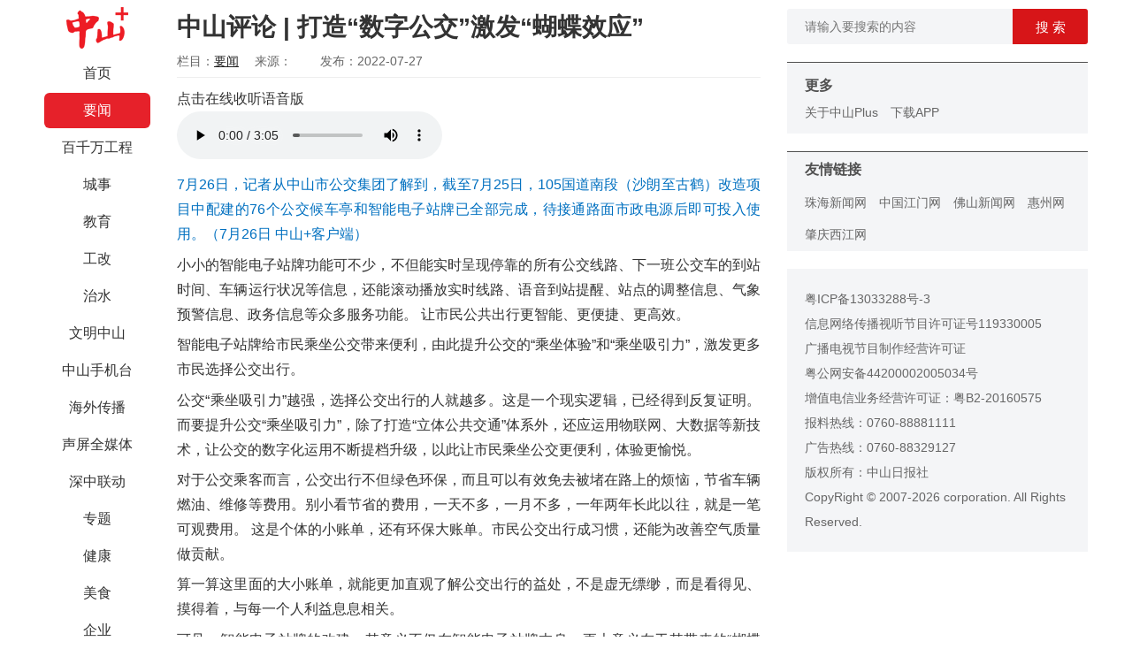

--- FILE ---
content_type: text/html; charset=UTF-8
request_url: https://zsrbapp.zsnews.cn/home/content/newsContent/94/596859
body_size: 9740
content:
<!DOCTYPE html>
<html>

<head>
    <meta charset="utf-8">
    <meta http-equiv="Content-Type" content="text/html; charset=utf-8">
    <meta http-equiv="X-UA-Compatible" content="IE=edge,chrome=1">
    <meta name="renderer" content="webkit">
    <meta name="baidu-site-verification" content="9NlvCxi4zV" />
    <meta name="keywords" content="中山日报、中山+、中山plus、中山、中山发布、香山智库、中山圈、中山号、中山社区、中山新闻、中山政务、中山视频、中山楼市、中山交友、中山房产、中山汽车、中山美食、中山旅游、中山教育、中山公益、中山手机台、文棚">
    <meta name="viewport" content="width=device-width, initial-scale=1.0, maximum-scale=1.0, minimum-scale=1.0, user-scalable=no, minimal-ui">
    <title>中山评论 | 打造“数字公交”激发“蝴蝶效应”</title>
    <meta name="description" content="中山+客户端">
    <meta name="img" content="https://zsrbapp.zsnews.cn/default.png">
    <meta property="og:description" content="中山+客户端">
    <meta property="og:img" content="https://zsrbapp.zsnews.cn/default.png">
    <meta name="format-detection" content="telephone=no">
    <link rel="stylesheet" href="/home/css/app1.css">
    <link rel="stylesheet" href="/home/css/load.css">
    <link rel="stylesheet" href="/home/css/dropload.css">
    <script src="/home/js/scroll2Top.js"></script>

            <script src="/home/js/push.js"></script>
        <!-- <script src="/mobile/js/umeng-static.js"></script>
    <script src="/home/js/baidustatistics.js"></script> -->
    <!-- 埋点配置 -->
    <script src="https://zsrbactivity.zsnews.cn/vue/sdk/track-kit-1.0.0.min.js"></script>
    <script>
        trackKit.init({
            debug: true,
            umeng: {
                appKey: "6878ac77bc47b67d83b3ecc6" // 非常规访问
            }
        });
    </script>
    <style>
        video {
            width: 100%;
            height: 100%;
            object-fit: contain;
        }
    </style>
    <!-- <script type="text/javascript">
        document.write(unescape("%3Cspan style='display:none;'  id='cnzz_stat_icon_1280027694'%3E%3C/span%3E%3Cscript src='https://v1.cnzz.com/z_stat.php%3Fid%3D1280027694%26show%3Dpic1' type='text/javascript'%3E%3C/script%3E"));
    </script> -->
</head>

<body>
    <p style="display: none;">
        <img src="/mobile/images/zsplus_share.jpg" />
    </p>
    <div class="page-box">
        <div class="menu-box" style="position:fixed;">
            <div class="logo">
                <img src="/home/images/logo.jpg" />
            </div>
            <ul>
                                    <li>
                                                    <a href="/home/index/index/1" class="">首页</a>
                                            </li>
                                    <li>
                                                    <a href="/home/index/index/94" class="active">要闻</a>
                                            </li>
                                    <li>
                                                    <a href="/home/index/index/450" class="">百千万工程</a>
                                            </li>
                                    <li>
                                                    <a href="/home/index/index/2" class="">城事</a>
                                            </li>
                                    <li>
                                                    <a href="/home/index/index/35" class="">教育</a>
                                            </li>
                                    <li>
                                                    <a href="/home/index/index/325" class="">工改</a>
                                            </li>
                                    <li>
                                                    <a href="/home/index/index/329" class="">治水</a>
                                            </li>
                                    <li>
                                                    <a href="/home/index/index/321" class="">文明中山</a>
                                            </li>
                                    <li>
                                                    <a href="/home/index/index/532" class="">中山手机台</a>
                                            </li>
                                    <li>
                                                    <a href="/home/index/index/430" class="">海外传播</a>
                                            </li>
                                    <li>
                                                    <a href="/home/index/index/641" class="">声屏全媒体</a>
                                            </li>
                                    <li>
                                                    <a href="/home/index/index/242" class="">深中联动</a>
                                            </li>
                                    <li>
                                                    <a href="/home/index/index/19" class="">专题</a>
                                            </li>
                                    <li>
                                                    <a href="/home/index/index/43" class="">健康</a>
                                            </li>
                                    <li>
                                                    <a href="/home/index/index/5" class="">美食</a>
                                            </li>
                                    <li>
                                                    <a href="/home/index/index/173" class="">企业</a>
                                            </li>
                                    <li>
                                                    <a href="/home/index/index/7" class="">人文</a>
                                            </li>
                                    <li>
                                                    <a href="/home/index/index/64" class="">商业</a>
                                            </li>
                                    <li>
                                                    <a href="/home/index/index/18" class="">视频</a>
                                            </li>
                                    <li>
                                                    <a href="/home/index/index/3" class="">直播</a>
                                            </li>
                                    <li>
                                                    <a href="/home/index/index/152" class="">融媒工作室</a>
                                            </li>
                                    <li>
                                                    <a href="/home/index/index/48" class="">全国党媒</a>
                                            </li>
                                    <li>
                                                    <a href="/home/index/index/42" class="">公益</a>
                                            </li>
                                    <li>
                                                    <a href="/home/index/index/6" class="">文棚</a>
                                            </li>
                                    <li>
                                                    <a href="/home/index/index/278" class="">理响兴中</a>
                                            </li>
                                    <li>
                                                    <a href="/home/index/index/338" class="">民生实事</a>
                                            </li>
                                    <li>
                                                    <a href="/home/index/index/361" class="">影像</a>
                                            </li>
                                    <li>
                                                    <a href="/home/index/index/479" class="">香山少年报</a>
                                            </li>
                                    <li>
                                                    <a href="/home/index/index/514" class="">深圳宝安</a>
                                            </li>
                                    <li>
                                                    <a href="/home/index/index/110" class="">古镇</a>
                                            </li>
                                    <li>
                                                    <a href="/home/index/index/118" class="">阜沙</a>
                                            </li>
                                    <li>
                                                    <a href="/home/index/index/127" class="">五桂山</a>
                                            </li>
                                    <li>
                                                    <a href="/home/index/index/132" class="">东凤</a>
                                            </li>
                                    <li>
                                                    <a href="/home/index/index/136" class="">三乡</a>
                                            </li>
                                    <li>
                                                    <a href="/home/index/index/144" class="">板芙</a>
                                            </li>
                                    <li>
                                                    <a href="/home/index/index/148" class="">南区</a>
                                            </li>
                                    <li>
                                                    <a href="/home/index/index/165" class="">黄圃</a>
                                            </li>
                                    <li>
                                                    <a href="/home/index/index/191" class="">南头</a>
                                            </li>
                                    <li>
                                                    <a href="/home/index/index/182" class="">火炬区</a>
                                            </li>
                                    <li>
                                                    <a href="/home/index/index/296" class="">小榄</a>
                                            </li>
                                    <li>
                                                    <a href="/home/index/index/353" class="">东区</a>
                                            </li>
                                    <li>
                                                    <a href="/home/index/index/456" class="">神湾</a>
                                            </li>
                                    <li>
                                                    <a href="/home/index/index/186" class="">中山消防</a>
                                            </li>
                                    <li>
                                                    <a href="/home/index/index/123" class="">书香中山</a>
                                            </li>
                                    <li>
                                                    <a href="/home/index/index/169" class="">农业农村</a>
                                            </li>
                                    <li>
                                                    <a href="/home/index/index/212" class="">气象</a>
                                            </li>
                                    <li>
                                                    <a href="/home/index/index/221" class="">中山交通</a>
                                            </li>
                                    <li>
                                                    <a href="/home/index/index/228" class="">城管执法</a>
                                            </li>
                                    <li>
                                                    <a href="/home/index/index/234" class="">中山人社</a>
                                            </li>
                                    <li>
                                                    <a href="/home/index/index/252" class="">生态中山</a>
                                            </li>
                                    <li>
                                                    <a href="/home/index/index/269" class="">法润中山</a>
                                            </li>
                                    <li>
                                                    <a href="/home/index/index/273" class="">市场监管</a>
                                            </li>
                                    <li>
                                                    <a href="/home/index/index/287" class="">数智中山</a>
                                            </li>
                                    <li>
                                                    <a href="/home/index/index/333" class="">投资中山</a>
                                            </li>
                                    <li>
                                                    <a href="/home/index/index/357" class="">法观中山</a>
                                            </li>
                                    <li>
                                                    <a href="/home/index/index/366" class="">中山商务</a>
                                            </li>
                                    <li>
                                                    <a href="/home/index/index/389" class="">健康中山</a>
                                            </li>
                                    <li>
                                                    <a href="/home/index/index/409" class="">中山应急</a>
                                            </li>
                                    <li>
                                                    <a href="/home/index/index/419" class="">自然资源</a>
                                            </li>
                                    <li>
                                                    <a href="/home/index/index/426" class="">中山五经普</a>
                                            </li>
                                    <li>
                                                    <a href="/home/index/index/466" class="">科创中山</a>
                                            </li>
                                    <li>
                                                    <a href="/home/index/index/470" class="">中山公安</a>
                                            </li>
                                    <li>
                                                    <a href="/home/index/index/497" class="">中山退役军人</a>
                                            </li>
                                    <li>
                                                    <a href="/home/index/index/506" class="">中山体彩</a>
                                            </li>
                                    <li>
                                                    <a href="/home/index/index/510" class="">南头工改</a>
                                            </li>
                                    <li>
                                                    <a href="/home/index/index/527" class="">火炬国资</a>
                                            </li>
                                    <li>
                                                    <a href="/home/index/index/585" class="">深圳龙华</a>
                                            </li>
                                    <li>
                                                    <a href="/home/index/index/586" class="">深圳光明</a>
                                            </li>
                                    <li>
                                                    <a href="/home/index/index/587" class="">深圳前海</a>
                                            </li>
                                    <li>
                                                    <a href="/home/index/index/590" class="">直通江门</a>
                                            </li>
                                    <li>
                                                    <a href="/home/index/index/200" class="">乡村振兴</a>
                                            </li>
                                    <li>
                                                    <a href="/home/index/index/87" class="">香山智库</a>
                                            </li>
                                    <li>
                                                    <a href="/home/index/index/217" class="">双高院校</a>
                                            </li>
                                    <li>
                                                    <a href="/home/index/index/247" class="">中山书画院</a>
                                            </li>
                                    <li>
                                                    <a href="/home/index/index/283" class="">中山骨科</a>
                                            </li>
                                    <li>
                                                    <a href="/home/index/index/301" class="">社会心理</a>
                                            </li>
                                    <li>
                                                    <a href="/home/index/index/309" class="">中山中医</a>
                                            </li>
                                    <li>
                                                    <a href="/home/index/index/313" class="">中山人医</a>
                                            </li>
                                    <li>
                                                    <a href="/home/index/index/384" class="">中山技师</a>
                                            </li>
                                    <li>
                                                    <a href="/home/index/index/440" class="">中山口腔</a>
                                            </li>
                                    <li>
                                                    <a href="/home/index/index/488" class="">中山眼科</a>
                                            </li>
                                    <li>
                                                    <a href="/home/index/index/174" class="">中山公用</a>
                                            </li>
                                    <li>
                                                    <a href="/home/index/index/391" class="">中山二医</a>
                                            </li>
                                    <li>
                                                    <a href="/home/index/index/518" class="">火炬人医</a>
                                            </li>
                            </ul>
        </div><!-- 中 -->
<div class="list-box">
    <div class="article-box">

        <div class="title">中山评论 | 打造“数字公交”激发“蝴蝶效应”</div>
        <div class="info">
            <span>栏目：<a href="/home/index/index/94">要闻</a></span>
            <span>来源：</span>
            <span></span>
            <span>发布：2022-07-27</span>
        </div>
        <div class="content">
                            <div class="audio-tips">点击在线收听语音版</div>
                <audio src="/upload/20220727/c4b0581fcf38a2bff4ea1c483f960d3b.mp3" controls id="audio-player" class="audio-player"></audio>
                                        <p><span style="color: rgb(0, 112, 192);">7月26日，记者从中山市公交集团了解到，截至7月25日，105国道南段（沙朗至古鹤）改造项目中配建的76个公交候车亭和智能电子站牌已全部完成，待接通路面市政电源后即可投入使用。（7月26日 中山+客户端）</span></p><p>小小的智能电子站牌功能可不少，不但能实时呈现停靠的所有公交线路、下一班公交车的到站时间、车辆运行状况等信息，还能滚动播放实时线路、语音到站提醒、站点的调整信息、气象预警信息、政务信息等众多服务功能。 让市民公共出行更智能、更便捷、更高效。<br/></p><p>智能电子站牌给市民乘坐公交带来便利，由此提升公交的“乘坐体验”和“乘坐吸引力”，激发更多市民选择公交出行。<br/></p><p>公交“乘坐吸引力”越强，选择公交出行的人就越多。这是一个现实逻辑，已经得到反复证明。而要提升公交“乘坐吸引力”，除了打造“立体公共交通”体系外，还应运用物联网、大数据等新技术，让公交的数字化运用不断提档升级，以此让市民乘坐公交更便利，体验更愉悦。<br/></p><p>对于公交乘客而言，公交出行不但绿色环保，而且可以有效免去被堵在路上的烦恼，节省车辆燃油、维修等费用。别小看节省的费用，一天不多，一月不多，一年两年长此以往，就是一笔可观费用。 这是个体的小账单，还有环保大账单。市民公交出行成习惯，还能为改善空气质量做贡献。<br/></p><p>算一算这里面的大小账单，就能更加直观了解公交出行的益处，不是虚无缥缈，而是看得见、摸得着，与每一个人利益息息相关。<br/></p><p>可见，智能电子站牌的改建，其意义不仅在智能电子站牌本身，更大意义在于其带来的“蝴蝶效应”：提升“乘坐体验”，增强公交“乘坐吸引力”，激发更多人选择公交出行，由此缓解交通拥堵、停车难、尾气污染等“城市病”。所以，在如何打造“数字交通”、增强公交“乘坐吸引力”方面，中山还要多下功夫、多想办法、不断创新。<br/></p><hr/><p class="zsrbapp-publish-info">◆中山日报社编发中心 <br/>◆文：孙维国<br/>◆编辑：王欣琳 张英&nbsp;<br/>◆二审：黄廉捷&nbsp;<br/>◆三审：苏小红&nbsp;<br/>◆素材来源：中山日报</p>                    </div>

        
        <div class="share">
            <div class="bdsharebuttonbox">
                <a href="#" class="bds_more" data-cmd="more"></a>
                <a href="#" class="bds_weixin" data-cmd="weixin" title="分享到微信"></a>
                <a href="#" class="bds_tsina" data-cmd="tsina" title="分享到新浪微博"></a>
                <a href="#" class="bds_qzone" data-cmd="qzone" title="分享到QQ空间"></a>
                <a href="#" class="bds_tqq" data-cmd="tqq" title="分享到腾讯微博"></a>
                <a href="#" class="bds_renren" data-cmd="renren" title="分享到人人网"></a>
                <div class="news-right-div">
                    <div id="collect_btn">
                                                    <img src="/home/images/collect.png" id="collect_img" />
                                            </div>
                    <div style="margin-top: .1rem"><span>收藏</span></div>

                    <div id="like_btn">
                                                    <img src="/home/images/like.png" id="like_img" />
                                            </div>
                    <div style="margin-top: .1rem"><span>点赞</span></div>
                </div>
            </div>
        </div>
    </div>

    <div style="margin-bottom: 30px">
        <span class="news_img_comment">
            <em id="commenntCount"></em>&nbsp;条评论
        </span>
        <!---->
        <div class="comment-div">
                            <img src="/home/images/default.png" />
                        <div>
                <textarea placeholder="请输入评论内容" id="textarea"></textarea>
                <button class="comment-btn" id="comment_btn">评 论</button>
            </div>
        </div>
        <div id="comment-list"></div>
        <div class="more_comment" id="more_comment_btn"><span>查看更多评论</span></div>
        <div class="upload_app" id="upload_app_btn"><a href="http://www.zsnews.cn/app/" target="_blank">以上为热门评论，中山Plus还有更多内容</a></div>
    </div>

    </div>
<script src="/home/js/jquery.min.js"></script>
<script type="text/javascript">
    const userAgentString = navigator.userAgent.toLowerCase();
    // zmy埋点
    window.TrackKit.zmyAdapter.openArticle({
        article_id: "596859",
        platform: "PC",
    });

    // 友盟埋点
    window.TrackKit.umengAdapter.trackPageView();

    //友盟曝光元素
    // const {
    //     aplus_queue
    // } = window;
    // aplus_queue.push({
    //     action: 'aplus.record',
    //     arguments: ['$$_exposure', 'EXP', {
    //         //key为字符串类型, value为字符串或Number类型，长度均限制在128位字符以内
    //         type: "normalPcNews",
    //         newsId: "中山评论 | 打造“数字公交”激发“蝴蝶效应”",
    //         link: document.location.href,
    //         publishTime: "2022-07-27 08:41:32",
    //     }]
    // });

    var page = 1;
    var categoryId = 596859;
    var replyContainview = '';

    $('#more_comment_btn').click(function() {
        commentList(2);
    });
    commentList(page);

    function commentList(page) {
        var url = '/home/content/commentList1'
        ajaxInfo(1, 'GET', url, categoryId, '', page, '');
    }

    function commentInfo(data) {
        var commenntCount = document.getElementById("commenntCount");
        commenntCount.innerText = data.commentCount;
        var more_comment_btn = document.getElementById("more_comment_btn");
        var upload_app_btn = document.getElementById("upload_app_btn");
        if (data.commentCount > 5 && page == 1) {
            more_comment_btn.style.display = "";
            upload_app_btn.style.display = "none";
        } else if (data.commentCount > 15 && page == 2) {
            more_comment_btn.style.display = "none";
            upload_app_btn.style.display = "";
        } else {
            more_comment_btn.style.display = "none";
            upload_app_btn.style.display = "none";
        }

        if (data.status === 1 && data.list.length > 0) {
            var output = [];
            $.each(data.list, function(index, item) {
                output.push(appendItem(item));
            });
            $('#comment-list').append(output.join(''));
            page++;
        }

    }

    function appendItem(item) {
        // alert(JSON.stringify(item));
        var output = [];
        var commentId = 'comment_bottom' + item.id;
        var iconId = 'replyI' + item.id;
        var likeId = 'commentL' + item.id;
        var iId = 'commentI' + item.id;
        var replyId = 'replyID' + item.id;
        var likesCount = item.likesCount;
        if (item.likesCount == 0) {
            likesCount = '';
        }
        output.push('<div class="comment_list_style">');
        output.push('    <div class="comment_left">');
        output.push('       <img src="' + item.head + '" />');
        output.push('    </div>');
        output.push('    <div class="comment_right">');
        output.push('       <div class="comment_name">');
        output.push('           <span>' + item.nickName + '</span>&nbsp;' + item.createTime + '');
        output.push('       </div>');
        output.push('       <div class="comment_info">');
        output.push('           <span>' + item.content + '</span>');
        output.push('       </div>');
        output.push('       <div class="comment_bottom" id=' + commentId + '>');
        output.push('           <span onclick="comment_reply(\'' + item.id + '\',\'' + "comment_bottom" + '\')">回复</span>');
        if (item.listCount > 0) {
            output.push('       <span onclick="comment_replies(\'' + item.id + '\')"> ⋅ ' + item.listCount + '条回复<i id=' + iconId + ' class="bui-icon icon-arrow_down" style="font-size: 14px; color: rgb(64, 101, 153);"></i></span>');
        }
        if (item.isLikes == 0) {
            output.push('           <span id=' + likeId + ' class="comment_bottom_right" style="color: #7e8c98"  onclick="comment_zan(\'' + item.id + '\')"><i id=' + iId + '>' + likesCount + '</i> <i class="bui-icon icon-thumbsup_line"></i></span>')
        } else {
            output.push('           <span id=' + likeId + ' class="comment_bottom_right" style="color: #ed4040"  onclick="comment_zan(\'' + item.id + '\')"><i id=' + iId + '>' + likesCount + '</i> <i class="bui-icon icon-thumbsup_line"></i></span>')
        }
        output.push('       </div>');
        output.push('       <div id=' + replyId + '></div>')
        output.push('    </div>');
        output.push('</div>');
        return output.join('');
    }

    function comment_reply(itemId, containView) {
        event.stopPropagation();
        var my = document.getElementById("comment-replyview");
        if (my != null) {
            my.parentNode.removeChild(my);
        }
        if (replyContainview == itemId) {
            replyContainview = '';
        } else {
            showTexareaView(itemId, containView);
        }
    }

    function showTexareaView(itemId, containView) {
        var isAuth = '';
        if (isAuth) {
            var output = [];
            output.push('<div class="comment-replyview" id="comment-replyview">');
            output.push('       <div>');
            output.push('             <textarea placeholder="请输入评论内容" id="textarea1"></textarea>');
            output.push('            <button class="comment-btn" onclick="comment_replyAction(\'' + itemId + '\')">评 论</button>');
            output.push('       </div>');
            output.push('</div>');
            $('#' + containView + itemId).after(output.join(''));
            replyContainview = itemId;
        } else {
            window.location = '/home/index/login';
        }
    }

    function kkk(data, itemId) {
        var output = [];
        if (data.list.length > 0) {
            $.each(data.list, function(index, item) {
                output.push(appendComment(item, itemId));
            });
        }

        var inputId = 'input' + itemId;
        var moreId = 'more' + itemId;
        var moreComment = document.getElementById(moreId);
        if (moreComment) {
            var pageInput = document.getElementById(inputId);
            var commentPage = parseInt(pageInput.innerHTML);
            if (data.list.length > 0) {
                if (data.listCount - commentPage * 20 > 0) {
                    $('#' + inputId).before(output.join(''));
                } else if (data.listCount - commentPage * 20 <= 0) {
                    moreComment.parentNode.removeChild(moreComment);
                    $('#' + inputId).before(output.join(''));
                }
            }
        } else {
            if (data.listCount > 20) {
                output.push('<div id=' + inputId + ' style="display:none">1</div>');
                output.push('<div id=' + moreId + ' class="more_comment" onclick="moreComment(\'' + itemId + '\')">查看更多</div>');
            }

            $('#replyID' + itemId).append(output.join(''));
        }
    }

    function moreComment(itemId) {
        var url = '/home/content/subclassList';
        var pageInput = document.getElementById('input' + itemId);
        var commentPage = parseInt(pageInput.innerHTML) + 1;
        pageInput.innerHTML = commentPage;
        ajaxInfo(6, 'POST', url, itemId, '', commentPage, '');
    }

    function appendComment(item, itemId) {
        var output = [];
        var containId = 'comment_right1' + item.id;
        var likeId = 'commentL' + item.id;
        var iId = 'commentI' + item.id;
        var likesCount = item.likesCount;
        if (item.likesCount == 0) {
            likesCount = '';
        }
        output.push('<div class="comment_list_style1">');
        output.push('    <div class="comment_left">');
        output.push('       <img src=' + item.head + ' />');
        output.push('    </div>');
        output.push('    <div class="comment_right1">');
        output.push('       <div class="comment_name">');
        output.push('           <span>' + item.nickName + '</span>&nbsp;' + item.createTime + '');
        output.push('       </div>');
        output.push('       <div class="comment_info">');
        if (item.parentId == itemId) {
            output.push('   <span>' + item.content + '</span>');
        } else {
            output.push('   <span>' + item.content + '//<i class="item_content_i">@' + item.parentName + ': </i><i>' + item.parentContent + '</i></span>');
        }
        output.push('       </div>');
        output.push('       <div class="comment_bottom" id=' + containId + '>');
        output.push('           <span onclick="comment_reply(\'' + item.id + '\',\'' + "comment_right1" + '\')">回复</span>');
        if (item.isLikes == 0) {
            output.push('       <span id=' + likeId + ' class="comment_bottom_right" style="color: #7e8c98"  onclick="comment_zan(\'' + item.id + '\')"><i id=' + iId + '>' + likesCount + '</i> <i class="bui-icon icon-thumbsup_line"></i></span>')
        } else {
            output.push('       <span id=' + likeId + ' class="comment_bottom_right" style="color: #ed4040"  onclick="comment_zan(\'' + item.id + '\')"><i id=' + iId + '>' + likesCount + '</i> <i class="bui-icon icon-thumbsup_line"></i></span>')
        }
        output.push('       </div>');
        output.push('    </div>');
        output.push('</div>');
        return output.join('');
    }

    function comment_replies(itemId) {
        event.stopPropagation();
        var kk = document.getElementById('comment-replyview');
        if (kk != null) kk.parentNode.removeChild(kk);

        var my = $('#replyI' + itemId);
        if (my.hasClass('icon-arrow_down')) {
            var url = '/home/content/subclassList';
            ajaxInfo(6, 'POST', url, itemId, '', 1, '');

            my.addClass('icon-arrow_up');
            my.removeClass('icon-arrow_down');
        } else {
            var commentId = 'replyID' + itemId;
            $("#" + commentId).empty();

            my.addClass('icon-arrow_down');
            my.removeClass('icon-arrow_up');
        }
    }

    function comment_replyAction(commentId) {
        var isAuth = '';
        if (isAuth) {
            const infoId = '596859';
            const url = '/home/user/createComment1';
            const content = document.getElementById("textarea1");

            ajaxInfo(2, 'POST', url, infoId, content.value, 1, commentId);
        } else {
            window.location = '/home/index/login';
        }
    }

    function comment_zan(infoId) {
        event.stopPropagation();
        var isAuth = '';
        if (isAuth) {
            const url = '/home/user/likeComment';

            ajaxInfo(5, 'POST', url, infoId, '', 1, '');
        } else {
            window.location = '/home/index/login';
        }
    }
    $('#comment_btn').click(function() {
        var isAuth = '';
        if (isAuth) {
            const infoId = '596859';
            const url = '/home/user/createComment1';
            const content = document.getElementById("textarea");

            ajaxInfo(2, 'POST', url, infoId, content.value, 1, 0);
        } else {
            window.location = '/home/index/login';
        }
    });

    $('#collect_btn').click(function() {
        var isAuth = '';
        if (isAuth) {
            const infoId = '596859';
            const url = '/home/user/collect';

            ajaxInfo(3, 'GET', url, infoId, '', 1, '');
        } else {
            window.location = '/home/index/login';
        }
    });

    $('#like_btn').click(function() {
        var isAuth = '';
        if (isAuth) {
            const infoId = '596859';
            const url = '/home/user/like';

            ajaxInfo(4, 'GET', url, infoId, '', 1, '');
        } else {
            window.location = '/home/index/login';
        }
    });

    function ajaxInfo(type, tt1, tt2, tt3, tt4, tt5, tt6) {
        $.ajax({
            type: tt1,
            url: tt2,
            data: {
                id: tt3,
                content: tt4,
                page: tt5,
                parentId: tt6
            },
            dataType: 'json',
            cache: false,
            success: function(data, status, xhr) {
                switch (type) {
                    case 1:
                        commentInfo(data);
                        break;
                    case 2:
                        alert(data.name);
                        if (tt6 == 0) {
                            document.getElementById("textarea").value = "";
                        } else {
                            document.getElementById("textarea1").value = "";
                            var my = document.getElementById("comment-replyview");
                            if (my != null)
                                my.parentNode.removeChild(my);
                        }
                        break;
                    case 3:
                        if (data.status === 0) {
                            document.getElementById("collect_img").src = "/home/images/collect.png";
                        } else {
                            document.getElementById("collect_img").src = "/home/images/collect_end.png";
                        }
                        break;
                    case 4:
                        if (data.status === 0) {
                            document.getElementById("like_img").src = "/home/images/like.png";
                        } else {
                            document.getElementById("like_img").src = "/home/images/like_end.png";
                        }
                        break;
                    case 5:
                        var like = document.getElementById("commentL" + tt3);
                        var likeI = document.getElementById("commentI" + tt3);
                        var likeCount = like.innerText;
                        if (data.status == 0) { //取消点赞
                            like.style.color = "#7e8c98";
                            if (likeCount == 1) {
                                likeI.innerHTML = '';
                            } else {
                                likeI.innerHTML = parseInt(likeCount) - 1;
                            }
                        } else {
                            like.style.color = "#ed4040";
                            if (likeCount == '') {
                                likeI.innerHTML = 1;
                            } else {
                                likeI.innerHTML = parseInt(likeCount) + 1;
                            }
                        }

                        break;
                    case 6:
                        kkk(data, tt3);
                        break;
                }
            },
            error: function(xhr, type) {
                //alert('加载失败,请重新再试');
            }
        });
    }
</script>
<div class="info-box">
    <div class="search_style">
        <div class="search_left">
            <input type="text" id="keyword" placeholder="请输入要搜索的内容"/>
        </div>
        <div class="search_right">
            <button id="search_btn" type="button">搜&nbsp;索</button>
        </div>
    </div>
            
    
    <!--<div class="advert_2">
        <a href="#" target=""><img class="advert_img" src="/home/images/pic.jpg" /></a>
        <div class="advert_title">广告标题</div>
    </div>
    
    <div class="qrcodes">
        <div class="item">
            <img src="/home/images/qr-app.jpg" />
            <h5>中山日报APP</h5>
        </div>
        <div class="item" style="padding-top:30px;">
            <img src="/home/images/qr-wx.jpg" />
            <h5>中山日报微信公众号</h5>
        </div>
    </div>-->
    <div class="link-bg"></div>
    <ul class="more-list">
        <div><span>更多</span></div>
        <li><a href="/home/about/about/" target="_blank">关于中山Plus</a></li>
        <li><a href="http://www.zsnews.cn/app/" target="_blank">下载APP</a></li>
        <!--
        <li><a href="http://www.baidu.com" target="_blank">加入我们</a></li>
        <li><a href="http://www.baidu.com" target="_blank">媒体合作</a></li>
        <li><a href="http://www.baidu.com" target="_blank">广告投发</a></li>
        <li><a href="http://www.baidu.com" target="_blank">联系我盟</a></li>-->
    </ul>

    <div class="link-bg"></div>
    <ul class="links-list">
        <div><span>友情链接</span></div>
                <li>
        <a href="http://www.hizh.cn/" target="_blank">珠海新闻网</a>
        </li>
                <li>
        <a href="http://www.jmnews.com.cn/" target="_blank">中国江门网</a>
        </li>
                <li>
        <a href="http://www.foshannews.net/" target="_blank">佛山新闻网</a>
        </li>
                <li>
        <a href="http://www.huizhou.cn/" target="_blank">惠州网</a>
        </li>
                <li>
        <a href="http://www.xjrb.com/" target="_blank">肇庆西江网</a>
        </li>
            </ul>
    <div class="copyright">
        <div>
            <a href="https://beian.miit.gov.cn/" target="_blank">粤ICP备13033288号-3</a><br />
            <a href="https://zsrbapp.zsnews.cn/home/images/XinXiChuanBo.png" target="_blank">信息网络传播视听节目许可证号119330005</a><br />
            <a href="http://www.zsnews.cn/cert/dsjmzzxkz.jpg" target="_blank">广播电视节目制作经营许可证</a><br />
            <a href="http://www.beian.gov.cn/portal/registerSystemInfo?recordcode=44200002005034" target="_blank">粤公网安备44200002005034号</a><br />
            <a href="https://beian.miit.gov.cn/" target="_blank">增值电信业务经营许可证：粤B2-20160575</a><br />
            报料热线：0760-88881111<br />
            广告热线：0760-88329127<br />
            版权所有：中山日报社<br />
            CopyRight &copy; 2007-2026 corporation. All Rights Reserved.
        </div>
    </div>
</div>
<div id="gotop" class="gotop hidden"><img src="/home/images/top_bg.png"/></div>

<script src="/home/js/jquery.min.js"></script>
<script type="text/javascript">
    window.onscroll = function(e) {
        var scrollT = document.body.scrollTop;

        if (scrollT > 700) {
            $('#gotop').removeClass('hidden');
        } else {
            $('#gotop').addClass('hidden');
        }
    };
    // 返回顶部
    $('#gotop').click(function() {
        scroll2Top(window);
    });

    $('#search_btn').click(function(){
        var keyword = document.getElementById("keyword");
        var categoryId = 94;
        if(keyword.value.length > 0){
            window.open('/home/search/search/'+keyword.value+'/'+categoryId);
        }
    })

    $('#upload_article').click(function () {
        var isAuth = '';
        if(isAuth){
            var isConfirm = '';
            if (!isConfirm){
                var categoryId = 94;
                window.open('/home/upload/upload/'+categoryId);
            }else {
                window.open('/home/upload/index');
            }
        }else {
            window.location = '/home/index/login';
        }
    });

    // $('video').width('100%');
    // window.onload=function(){
    //     $("iframe").css({width:"100%",height:"300"});
    //     var _src=$("iframe").attr("src").split("&")[0].replace("preview","player").replace("https","http");
    //     $("iframe").attr("src",_src);
    // }
    $('iframe').each(function() {
        var $iframe = $(this);

        var src = $iframe.attr('src');
        if (src.substr(0, 35) == 'https://v.qq.com/iframe/player.html') {
            var iframeW = $iframe.width();
            var iframeH = $iframe.height();
            var iframeRate = iframeW / iframeH;
            var newIframeW = 600;
            var newIframeH = newIframeW / iframeRate;

            $iframe.css({width:"90%",height:newIframeH});
            // $iframe.width(newIframeW);
            // $iframe.height(newIframeH);
            // var newSrc = src.replace(/width=(\d*)/g,"width=" + newIframeW);
            // newSrc = newSrc.replace(/height=(\d*)/g,"height=" + newIframeH);
            // console.log(newSrc);
            $iframe.attr('src', newSrc);
        }
   });

</script>
</div>
</body>
</html>


--- FILE ---
content_type: text/css
request_url: https://zsrbapp.zsnews.cn/home/css/app1.css
body_size: 7017
content:
@charset"UTF-8";
blockquote, body, button, caption, dd, div, dl, dt, fieldset, figure, form, h1, h2, h3, h4, h5, h6, hr, html, input, legend, li, menu, ol, p, pre, table, td, textarea, th, ul {
    margin:0;
    padding:0
}
address, article, aside, details, figcaption, figure, footer, header, hgroup, menu, nav, section {
    display:block
}
table {
    border-collapse:collapse;
    border-spacing:0
}
caption, th {
    text-align:left;
    font-weight:400
}
abbr, body, fieldset, html, iframe, img {
    border:0
}
address, cite, dfn, em, i, var {
    font-style:normal
}
[hidefocus], summary {
    outline:0
}
li {
    list-style:none
}
h1, h2, h3, h4, h5, h6, small {
    font-size:100%
}
sub, sup {
    font-size:83%
}
code, kbd, pre, samp {
    font-family:inherit
}
q:after, q:before {
    content:none
}
textarea {
    overflow:auto;
    resize:none
}
label, summary {
    cursor:default
}
a, button {
    cursor:pointer
}
b, em, h1, h2, h3, h4, h5, h6, strong {
    font-weight:400
}
a, a:hover, del, ins, s, u {
    text-decoration:none
}
body, button, input, keygen, legend, select, textarea {
    font:12px/1.14"PingFang SC", "Hiragino Sans GB", "Microsoft YaHei", "WenQuanYi Micro Hei", "Helvetica Neue", Arial, sans-serif;
    -webkit-font-smoothing:antialiased;
    color:#333;
    outline:0
}
body {
    background:#fff;
    margin: 0;
}
a {
    color:#222
}
a:hover {
    color:#E6212A
}
a:visited {
    color:#999
}

.hidden {
    display: none;
}

.page-box{
    width: 1180px;
    background-color: #fff;
    margin: 0 auto;
}
.menu-box, .list-box, .info-box{
    min-height: 100px;
}
.menu-box{
    width: 120px;
    float: left;
}
.list-box{
    width: 660px;
    float: left;
    margin-left: 150px;
}
.info-box{
    width: 340px;
    float: right;
}
.clear{
    float: none;
    clear: both;
    height: 0;
    overflow: hidden;
    width: 100%;
}

/* menu-box */
.menu-box .logo img{
    width: 120px;
    height: 60px;
}
.menu-box ul li{
    margin-bottom: 2px;
}
.menu-box ul li a{
    display: block;
    height: 40px;
    line-height: 40px;
    background-color: white;
    color: #333;
    font-size: 16px;
    text-align: center;
    border-radius: 6px;
    -webkit-transition: all 0.2s;
}
.menu-box ul li a:hover, .menu-box ul li a.active{
    background-color: #E6212A;
    color: white;
}

/* info-box */
.info-box .qrcodes{
    background-color: #F4F5F7;
    text-align: center;
    padding: 30px 0;
    font-size: 16px;
    margin-top: 10px;
    color: #666;
}
.info-box .qrcodes h5{
    margin-top: 5px;
}
.info-box .copyright{
    margin-top: 20px;
    background-color: #F4F5F7;
    padding: 20px 20px;
    font-size: 14px;
    line-height: 2;
    color: #666;
}
.copyright a{
    color: #666;
}
.search_style{
    width: 100%;
    height: 40px;
    background-color: #F4F5F7;
    margin-top: 10px;
    border-radius: 3px;
}
.search_left{
    width: 65%;
    height: 40px;
    display: inline-block;
}
.search_left input{
    width: 100%;
    height: 40px;
    border:none;
    padding-left: 20px;
    padding-right: 40px;
    background:transparent;
    font-size: 14px;
    color: #505050;
}
.search_right{
    width: 25%;
    height: 40px;
    float: right;
}
.search_right button{
    width: 100%;
    height: 40px;
    border:none;
    background:#d71518;
    font-size: 15px;
    color: white;
    border-radius: 0px 3px 3px 0px;
}
/*******广告*******/
.advert_1{
    width: 100%;
    height: auto;
    margin-top: 20px;
}
.advert_2{
    width: 100%;
    height: auto;
    position: relative;
    overflow: hidden;
    margin-top: 20px;
    border: #EEEEEE solid 1px;
}
.advert_img{
    width: 100%;
    -webkit-transition: all .5s ease-out .1s;
    transition: all .5s ease-out .1s;
    background: url(../images/placeholder-640x360.png) center center no-repeat;
    background-size: contain;
    object-fit: cover;
    margin-bottom: .5rem;
}
.advert_title{
    width: 100%;
    position: absolute;
    bottom: 0px;
    background-color: rgba(0,0,0,.7);
    color: white;
    font-size: 15px;
    padding: 8px 10px 8px 10px;
}
/*******热点新闻*****/
.host_style{
    font-size: 14px;
    background-color: #F4F5F7;
    padding: 15px 10px;
    color: #505050;
}
.host_style span{
    width: 100%;
    font-size: 16px;
    font-weight:bold;
    margin-left: 10px;
}
.host_list{
    padding: 10px 0;
    border-bottom: 1px solid #E8E8E8;
    -webkit-transition: all 0.2s;
}
.host_list_left{
    display:inline;
    margin-left: 10px;
    margin-right: 5px;
    overflow: hidden;
}
.host_list_left img{
    width: 50px;
    height: 50px;
    background: url(../images/placeholder-300x200.png) center center no-repeat;
    background-size: contain;
    object-fit: cover;
}

.host_list_right{
    width: 75%;
    display: inline-block;
}
.host_list_title{
    width: 255px;
    height:50px;
    display:table-cell;
    vertical-align:middle;
}
.host_list_title span{
    line-height: 1.5;
    color:#505050;
    margin-left: 0px;
    font-size:14px;
    vertical-align:middle;
}

/*******更多*******/
.more-list{
    background-color: #F4F5F7;
    padding: 10px 10px;
    font-size: 14px;
    line-height: 2;
    color: #666;
}
.more-list span{
    width: 100%;
    font-size: 16px;
    color: #505050;
    font-weight:bold;
    margin-left: 10px;
}
.more-list li{
    display: inline-block;
    white-space: pre-line;
    margin-left: 10px;
}
.more-list a{
    color: #666;
}

/*******友情链接*******/
.link-bg{
    width: 100%;
    height: 1px;
    background-color: #505050;
    margin-top: 20px;
}
.links-list{
    background-color: #F4F5F7;
    padding: 10px 10px;
    font-size: 14px;
    line-height: 1.3;
    color: #666;
}
.links-list span{
    width: 100%;
    font-size: 16px;
    color: #505050;
    font-weight:bold;
    margin-left: 10px;
}
.links-list li{
    display: inline-block;
    white-space: pre-line;
    margin-left: 10px;
}
.links-list a{
    color: #666;
}
/* list=box */
.list-box .focus{
    width: 660px;
    height: 380px;
    position: relative;
    overflow: hidden;
}
/*******新闻更新提醒******/
.news-tips {
    background: #87ceeb;
    padding: .15rem;
    color: #fff;
    text-align: center;
}
/*****左图右文样式******/
.home_style_1{
    padding: 10px 0;
    border-bottom: #eee solid 1px;
    -webkit-transition: all 0.2s;
}
.home_style_1_left{
    display:inline;
    margin-right: 10px;
    overflow: hidden;
}
.home_style_1_left img{
    width: 10rem;
    height: 6.7rem;
    -webkit-transition: all .5s ease-out .1s;
    transition: all .5s ease-out .1s;
    background: url(../images/placeholder-300x200.png) center center no-repeat;
    background-size: contain;
    object-fit: cover;
}
.home_style_1_left:hover img{
    -webkit-transform: matrix(1.02,0,0,1.02,0,0);
    -ms-transform: matrix(1.02,0,0,1.02,0,0);
    transform: matrix(1.02,0,0,1.02,0,0);
    -webkit-backface-visibility: hidden;
    backface-visibility: hidden
}
.home_style_1_right{
    width:490px;
    overflow: hidden;
    float: right;
    padding-top: 5px;
}
.home_style_1_right a{
    display: block;
    font-weight: bold;
    font-size: 20px;
    color: #505050;
    line-height: 1.5;
}
.home_style_1_right a:hover {
    color:#E6212A
}

/*********大图样式********/
home_style_2_title{
    overflow: hidden;
}
.home_style_2_title a{
    font-weight: bold;
    font-size: 20px;
    color: #505050;
    line-height: 1.5;
}
.home_style_2_title a:hover {
    color:#E6212A
}

.home_style_2_img{
    position: relative;
    overflow: hidden;
}
.home_style_2_img img{
    width: 100%;
    height: 330px;
    margin-top: 10px;
    margin-bottom: 10px;
    -webkit-transition: all .5s ease-out .1s;
    transition: all .5s ease-out .1s;
    background: url(../images/placeholder-640x360.png) center center no-repeat;
    background-size: contain;
    object-fit: cover;
}

/**********多图样式**********/
.home_style_3_img{
    width: 100%;
    position: relative;
    overflow: hidden;
    margin-top: 10px;
}
.home_style_3_img img{
    width: 31.5%;
    height: 8rem;
    -webkit-transition: all .5s ease-out .1s;
    transition: all .5s ease-out .1s;
    background: url(../images/placeholder-300x200.png) center center no-repeat;
    background-size: contain;
    object-fit: cover;
}
.home_style_3_img img:hover{
    -webkit-transform: matrix(1.02,0,0,1.02,0,0);
    -ms-transform: matrix(1.02,0,0,1.02,0,0);
    transform: matrix(1.02,0,0,1.02,0,0);
    -webkit-backface-visibility: hidden;
    backface-visibility: hidden
}
.home_style_3_blank{
    display: inline-block;
    width: 10px;
    height: 1rem;
}
/******新闻列表项底部样式******/
.home_bottom_style{
    padding-top: 10px;
    line-height: 14px;
}
.home_bottom_style em{
    border: #E6212A solid 1px;
    color: #E6212A;
    display: inline-block;
    padding: 1px 2px;
    margin-right: 1em;
}
.home_bottom_style span{
    color: #666;
    font-size: 14px;
}
.red{
    border: #E6212A solid 1px;
    padding: 4px 5px 5px 5px;
    display: inline-block;
    border-radius: 2px;
    float: right;
}
.red span{
    color: #E6212A;
    font-size: 14px;
}
.blue{
    border: #197fee solid 1px;
    padding: 5px 5px 6px 5px;
    display: inline-block;
    border-radius: 2px;
    float: right;
}
.blue span{color: #197fee;
    font-size: 14px;
}

/*********图片数量********/
.image_count{
    position: absolute;
    bottom: 15px;
    right: 15px;
    background-color: rgba(0,0,0,.7);
    color: #FFFFFF;
    font-size: 0.4rem;
    text-align: center;
    padding: 5px 8px 5px 8px;
    border-radius: 15px;
}

/*中山号*/
.zs-top {
    border-bottom: 1px solid #e2e3e3;
    position: relative;
}
.zs-top a {
    font-size: 22px;
    display: inline-block;
    margin-right: 30px;
    line-height: 51px;
}
.zs-top .active {
    border-bottom: 1px solid #e96b6c;
}
.zs-nav {
    color: #908e8e;
    font-size: 18px;
    margin: 5px 0;
    line-height: 40px;
}
.zs-nav .more {
    position: absolute;
    right: 0;
    font-size: 16px;
    cursor: pointer;
}
.zs-subnav {
    border-bottom: 1px solid #e2e3e3;
    overflow: hidden;
    padding-bottom: 10px;
}
.zs-subnav a {
    display: inline-block;
    text-align: center;
}
.zs-subnav a:hover, .zs-nav .more:hover {
    color: #E6212A;
}
.zs-subnav1 {
    height: 221px;
}
.zs-subnav2 {
    height: 70px;
}
.subnav-show {
    height: auto;
}
.zs-btn {
    margin: 12px 0;
    width: 106px;
}
.zs-btn img{
    width: 65px;
    height: 65px;
    background: url(../images/placeholder-300x200.png) center center no-repeat;
    background-size: contain;
    object-fit: cover;
    border-radius: 65px;
}
.zs-btn div {
    margin-top: 5px;
    font-size: 13px;
}
.zs-local {
    font-size: 15px;
    color: #7e7d7d;
    margin: 10px 5px;
    width: 67px;
}
.clearfix:after {
    content: '';
    display: block;
    float: none;
    clear: both;
}
.clearfix {
    zoom: 1;
}
.zs_group_bg{
    width: 100%;
    height: 110px;
    position: relative;
    background: #266DBB;
    border-radius: 2px;
}
.zs_group_bg_left{
    float: left;
    height: 95px;
}
.zs_group_bg_right{
    float: left;
    width: 80%;
    height: 95px;
    margin-top: 30px;
}
.zs_group_bg_left img{
    width: 80px;
    height: 80px;
    margin: 15px 15px 15px 20px;
    background: url(../images/placeholder-300x200.png) center center no-repeat;
    background-size: contain;
    object-fit: cover;
    border-radius: 80px;
}
.zs_group_bg_right span{
    font-size: 16px;
    color: white;
}
.npc_category_style{
    width: 100%;
    height:auto;
    position: relative;
}
.npc_category{
    text-align: center;
    margin: 30px 0px 20px 0px;
}
.npc_category span{
    color: #505050;
    font-size: 20px;
    border-radius: 2px;
    padding: 5px 20px 5px 20px;
    margin-right: 20px;
    border: #888888 solid 1px;
}
.info{
    font-size: 14px;
    border-bottom: 1px solid #EEEEEE;
    margin-bottom: 10px;
}

/*****新闻搜索*****/
.search_header{
    width: 100%;
    height: auto;
    background: #0a0a0a;
    padding-bottom: 0.6rem;
    padding-top: 0.6rem;
    padding-left: 1rem;
}
.search_header ul li{
    width: auto;
    height: auto;
    margin-right: 1rem;
    display:inline;
}
.search_header ul li a{
    color: white;
    font-size: 13px;
}


.search_news_left{
    width: 76%;
    height: 40px;
    display: inline-block;
}
.search_news_left input{
    width: 100%;
    height: 38px;
    padding-left: 20px;
    padding-right: 40px;
    border: #d71518 solid 1px;
    background:white;
    font-size: 14px;
    color: #505050;
}
.search_news_right{
    width: 15%;
    height: 40px;
    float: right;
}
.search_news_right button{
    width: 100%;
    height: 40px;
    border:none;
    background:#d71518;
    font-size: 15px;
    color: white;
    border-radius: 0px 3px 3px 0px;
}

/*********专题新闻*********/
.special_title{
    width: 100%;
    position: absolute;
    bottom: 0px;
    background-color: rgba(0,0,0,.7);
    color: white;
    font-size: 15px;
    text-align: center;
    padding: 8px 0px 8px 0px;
}
.special_summary{
    width: 98%;
    border:none;
    background:#F4F5F6;
    margin-top: 15px;
    margin-bottom: 15px;
    padding: 10px 5px 10px 10px;
    border-radius: 2px 2px 2px 2px;
}
.special_summary span{
    font-size: 15px;
    color: #505050;
    line-height: 1.4;
}

/**********图片新闻**********/
.news_img_style{
    width: 100%;
    height: 60px;
    border-bottom: 2px solid #EEEEEE;
}
.news_img{
    width: 1180px;
    margin: 0 auto;
}
.news_img img{
    width: 120px;
    height: 60px;
    float: left;
}
.news_img_1{
    float: left;
    margin-left: 20px;
    margin-top: 20px;
}
.news_img_1 a span{
    font-size: 15px;
    color: #505050;
}
.news_img_1 span{
    font-size: 15px;
    color: #999999;
}
.news_img_info{
    width: 1180px;
    height: 600px;
    margin-top: 15px;
    position: relative;
    border: 1px solid #ddd;
    margin-bottom: 30px;

}
.news_img_info_left{
    width: 70%;
    height: 600px;
    position: absolute;
    box-sizing: border-box;
    cursor: default;
    overflow: hidden;
}
/*.news_img_info_left img{*/
/*max-width: 100%;*/
/*max-height:600px;*/
/*text-align: center;*/
/*}*/

.test{
    width: 100%;
    height:600px;
}
.test img{
    max-width: 100%;
    max-height: 100%;
    position:absolute;
    top:0;
    left:0;
    bottom:0;
    right:0;
    margin:auto;
}

.news_img_info_right{
    width: 30%;
    height: 600px;
    right: 0;
    position: absolute;
    border-left: 1px solid #ddd;
}
.news_img_title{
    margin-left: 15px;
    margin-right: 10px;
    margin-top: 10px;
}
.news_img_title span{
    color: #505050;
    font-weight: bold;
    font-size: 20px;
    line-height: 1.5;
}
.news_img_content{
    margin-left: 15px;
    margin-right: 10px;
    margin-top: 30px;
}
.news_img_content span{
    color: #505050;
    font-size: 16px;
    line-height: 1.5;
}
.news_img_count{
    font-family: Georgia;
    font-size: 18px;
    color: #505050;
    line-height: 36px;
    margin-right: 8px;
}
.news_img_count em{
    font-size: 36px;
    color: #ed4040;
}

.news_img_bottom{
    position: absolute;
    left: 0;
    bottom: 0;
    width: 100%;
}
.news_img_time{
    margin-left: 15px;
    margin-right: 10px;
    margin-bottom: 15px;
}
.news_img_time span{
    color: #999999;
    font-size: 14px;
}
.news_img_share{
    border-top: 1px solid #ddd;
    height: 48px;
    box-sizing: border-box;
    padding-left: 10px;
    padding-top: 5px;
}

.news_img_comment{
    font-family: Georgia;
    font-size: 16px;
    color: #657180;
    line-height: 36px;
    margin-right: 8px;
    font-weight: bold;
}
.news_img_comment em{
    font-size: 25px;
    color: #ed4040;
}
.more_comment{
    width: 100%;
    background: #EEEEEE;
    cursor: pointer;
    text-align: center;
    margin-top: 10px;
    padding-top: 8px;
    padding-bottom: 8px;
}
.more_comment span{
    font-size: 14px;
    color: #406599;
}
.upload_app{
    width: 100%;
    text-align: center;
    margin-top: 10px;
    padding-top: 8px;
    padding-bottom: 8px;
}
.upload_app a{
    font-size: 14px;
    color: #406599;
}

.comment_list_style{
    padding: 10px 0;
    border-top: #eee solid 1px;
    -webkit-transition: all 0.2s;
}
.comment_list_style1{
    padding: 15px 0 5px 0;
    -webkit-transition: all 0.2s;
}
.comment_left{
    float: left;
    margin-right: 10px;
    overflow: hidden;
    margin-top: 2px;
}
.comment_left img{
    width: 30px;
    height: 30px;
    -webkit-transition: all .5s ease-out .1s;
    transition: all .5s ease-out .1s;
    background: url(../images/placeholder-300x200.png) center center no-repeat;
    background-size: contain;
    object-fit: cover;
    border-radius: 15px;
}
.comment_right{
    width: 620px;
    overflow: hidden;
    display: inline-block;
    padding-top: 5px;
    font-size: 14px;
}
.comment_right1{
    width: 580px;
    overflow: hidden;
    display: inline-block;
    padding-top: 5px;
    font-size: 14px;
}
.comment_name{
    color: #777777;
}
.comment_name span{
    color: #406599;
}
.comment_info{
    padding-top: 10px;
}
.comment_bottom{
    padding-top: 10px;
}
.comment-replyview{
    padding-top: 10px;
}
.comment_bottom span{
    color: #406599;
    cursor:pointer;
}
.comment_bottom .comment_bottom_right{
    float: right;
    font-size: 14px;
}
.item_content_i{
    color: #406599;
}
.bui-icon {
    font-family: tticons!important;
    font-size: 12px;
    display: inline-block;
    line-height: 1;
    speak: none;
    font-weight: 400;
    font-variant: normal;
    text-transform: none;
    text-rendering: auto;
    -webkit-font-smoothing: antialiased;
    -moz-osx-font-smoothing: grayscale;
}
@font-face{font-family:tticons;src:url(//s3.pstatp.com/toutiao/static/fonts/iconfont.8476dfd.eot#iefix) format("embedded-opentype"),url(//s3.pstatp.com/toutiao/static/fonts/iconfont.8c7a53b.ttf) format("truetype")}
.icon-arrow_down:before {
    content: "\E607";
}
.icon-arrow_up:before {
    content: "\E653";
}
.icon-thumbsup_line:before {
    content: "\E64A";
}
*, :after, :before {
    box-sizing: border-box;
}
.comment-replyview div{
    border: 1px solid #505050;
    height: 3rem;
}
.comment-replyview textarea{
    float: left;
    width: 100%;
    padding: .2rem 8rem 0 .5rem;
    font-size: 1em;
    height: 2.8rem;
    border: none;
    color: #505050;
    margin-right: -6.5rem;
    /*overflow:auto;*/
}
.comment-replyview .comment-btn{
    float: right;
    width: 6.5rem;
    height: 3rem;
    background-color: #505050;
    border: none;
    font-size: 1em;
    color: white;
}
/* focus slider */
.focus{
    position: relative;
    width: 660px;
    height: 378px;
    overflow: hidden;
    background: #fff;
}
.focus .loading{
    position: absolute;
    z-index: 9999;
    width: 100%;
    height: 378px;
    color: #fff;
    text-align: center;
    background: #2c2c2c;
    line-height: 378px;
    vertical-align: middle;
}

.focus .pic li{
    width: 660px;
    position: relative;
    overflow: hidden;
    *margin-top: -2px;
}
.focus .pic li p{
    width: 660px;
    position: absolute;
}
.focus .pic li p a{
    display: block;
    width: 660px;
    height: 378px;
}
.focus .pic li p img{
    width: 660px;
    height: 378px;
    margin-top: 10px;
    background: url(../images/placeholder-300x200.png) center center no-repeat;
    background-size: contain;
    object-fit: cover;
}
.focus .txt li{
    position: absolute;
    z-index: 2;
    bottom: 0;
    width: 660px;
    height: 36px;
    line-height: 36px;
    overflow: hidden;
    display: none;
}
.focus .txt li a{
    display: block;
    color: #fff;
    padding: 2px 0 0 16px;
    font-size: 16px;
    text-decoration: none;
}
.focus .txt-bg{
    position: absolute;
    bottom: 0;
    z-index: 1;
    width: 660px;
    height: 36px;
    overflow: hidden;
    _background-color: #333;
    background-color: rgba(0,0,0,.4);
    left:  1px;
}
.focus .num{
    position: absolute;
    z-index: 3;
    bottom: 6px;
    right: 8px;
    color: #333;
}
.focus .num li{
    float: left;
    width: 22px;
    height: 18px;
    position: relative;
    line-height: 18px;
    text-align: center;
    margin-right: 3px;
    cursor: pointer;
    background: #434343;
    filter: alpha(opacity=90);
    opacity: 0.9;
    color: #fff;
    border-radius: 100%;
}
.focus .num li.current,.focus .num li.hover{
    background: #E6212A;
    color: #fff;
    width: 20px;
    height: 20px;
    line-height: 20px;
    top: -2px;
}

/* article-box */
.article-box{
    padding: 10px 0 40px 0;
}
.article-box .title {
    font-size: 28px;
    font-weight: bold;
    line-height: 1.5;
}
.article-box .info {
    padding: 10px 0;
    color: #666;
}
.article-box .info span {
    margin-right: 1em;
}
.article-box .info span a {
    text-decoration: underline;
}
.article-box .info span a:hover {
    color: #E6212A;
}

.article-box .share{
    padding-top: 2em;
}
.title-large {
    font-size: 28px;
    padding-bottom: 10px;
}

.content {
    font-size: 16px;
    line-height: 1.8rem;
    word-break: break-all;
}
.content p{
    margin: .4rem 0;
    text-align: justify;
    /** text-indent: 2em; **/
    box-sizing: border-box;
}
.content img{
    width: 100%;
    margin: auto;
}

.category-head{
    width: 100%;
    height: auto;
    margin-top: 1.5rem;
    margin-bottom: 1rem;
    padding-bottom: 0.6rem;
    border-bottom: 2px solid #EEEEEE;
}
.category-head ul li{
    width: auto;
    height: auto;
    margin-right: 1rem;
    display:inline;
}
.category-head ul li a{
    color: #333333;
    font-size: 20px;
}
.category-head ul li a.active{
    padding-bottom: 0.55rem;
    border-bottom: 2px solid #f89;
}
/*******大咖栏目*******/
.follow {
    margin: 20px 0 ;
}
.follow li {
    position: relative;
    margin: 20px 20px 15px 20px;
    border-bottom: 1px solid #E8E8E8;
    -webkit-transition: all 0.2s;
    padding-bottom: 15px;
}
.follow .f-img {
    position: absolute;
    left: 0;
}
.follow .f-img img {
    height: 46px;
    width: 46px;
    border-radius: 50%;
    background: url(../images/placeholder-300x200.png) center center no-repeat;
    background-size: contain;
    object-fit: cover;
}
.follow .middle {
    height: 42px;
    padding: 4px 100px 0 60px;
}
.follow .name {
    overflow: hidden;
    text-overflow: ellipsis;
    white-space: nowrap;
}
.follow .name span{
    font-size: 16px;
    color: #313131;
}
.follow .name span:hover{
    color: #E6212A;
}
.follow .order {
    font-size:12px;
    margin-top: 4px;
    color: #a7a7a7;
}
.follow .f-btn {
    position: absolute;
    right: 0;
    background: #85d6fd;
    color: #fff;
    padding: 6px 15px;
    border-radius: 10px;
    font-size: 14px;
    top: 8px;
    min-width: 45px;
    text-align: center;
}
.follow .had-follow {
    background: #d0d0d0;
}
.f-slogan{
    color: #505050;
    font-size: 15px;
    margin-top: 10px;
}
.f-slogan span:hover{
    color: #E6212A;
}
.dk-msg {
    width: 100%;
    height: 300px;
    border-top: 1px solid white;
    background: url(http://zsrbapp.zsnews.cn//static/bigshot-bg.jpg) no-repeat;;
    position: relative;
    background-size:100% 100%;
    border-radius: 2px;
}
.msg-follow {
    position: absolute;
    right: 20px;
    top: 126px;
    font-size: 20px;
    padding: 8px 20px;
    color: #fff;
    background: #81cff5;
    border-radius: 20px;
    cursor: pointer;
}
.msg-follow-1 {
    position: absolute;
    right: 20px;
    top: 126px;
    font-size: 20px;
    padding: 8px 20px;
    color: #fff;
    background: #d0d0d0;
    border-radius: 20px;
    cursor: pointer;
}
.dk-msg .msg-left {
    margin-top: 88px;
    margin-left: 20px;
}
.dk-msg .msg-img {
    width: 100px;
    height: 100px;
    margin-right: 25px;
    float: left;
    background: url(../images/placeholder-300x200.png) center center no-repeat;
    background-size: contain;
    object-fit: cover;
}

.dk-msg .msg-name {
    font-size: 28px;
    padding-top: 15px;
    padding-right: 200px;
    overflow: hidden;
    text-overflow: ellipsis;
    white-space: nowrap;
}
.dk-msg .msg-order {
    color: #f0a72a;
    font-size: 20px;
    margin-top: 10px;
}
.dk-msg .msg-slogan{
    color: #ffffff;
    font-size: 15px;
    line-height: 20px;
    margin:5px 15px 0px 0px;
}
.big {
    text-align: center;
    font-size: 20px;
    margin: 30px 0;
}
.big button {
    display: inline-block;
    margin: 0 30px;
    height: 30px;
    font-size: 20px;
    background: white;
    border: none;
    padding: 0 10px 30px;
}
.big .active {
    color: #e53a2d;
    border-bottom: 3px solid #e53a2d;
}
.big-intro{
    color: #666666;
    font-size: 16px;
    line-height: 25px;
    padding: 0px 20px 0px 20px;
}
.bigcast-news{
    padding: 10px 0;
    border-bottom: #eee solid 1px;
    -webkit-transition: all 0.2s;
    position: relative;
}
.bigcast-news-left{
    float: left;
    width: 160px;
    margin-right: 10px;
    overflow: hidden;
}
.bigcast-news-left img{
    float: left;
    width: 160px;
    margin-right: 10px;
    overflow: hidden;
}
.bigcast-news-left img{
    width: 10rem;
    height: 6.7rem;
    -webkit-transition: all .5s ease-out .1s;
    transition: all .5s ease-out .1s;
    background: url(../images/placeholder-300x200.png) center center no-repeat;
    background-size: contain;
    object-fit: cover;
}
.bigcast-news-left:hover img{
    -webkit-transform: matrix(1.02,0,0,1.02,0,0);
    -ms-transform: matrix(1.02,0,0,1.02,0,0);
    transform: matrix(1.02,0,0,1.02,0,0);
    -webkit-backface-visibility: hidden;
    backface-visibility: hidden
}
.bigcast-news-right{
    padding-top: 5px;
}
.bigcast-news-right a{
    display: block;
    font-weight: bold;
    color: #505050;
    font-size: 20px;
    line-height: 1.5;
}
.bigcast-news-right a:hover {
    color:#E6212A
}
.bigcast-bottom{
    padding-top: 10px;
    line-height: 14px;
    text-align: right;
}
.bigcast-bottom span{
    padding-right: 10px;
}
.bigcast-bottom-t1{
    position: absolute;
    bottom: 14px;
    right: 0;
}
.bigcast-bottom .eye {
    background: url(../images/eye.png) left center no-repeat;
    padding-left: 25px;
}
.bigcast-bottom .praise {
    background: url(../images/praise.png) left center no-repeat;
    padding-left: 25px;
    cursor: pointer;
}
/*****登录******/
.login_style{
    background-color: #F4F5F7;
    margin-top: 20px;
    padding: 20px;
}
.login_white{
    background-color: white;
    text-align: center;
    padding: 20px;
}
.login_text{
    color: #808080;
    font-size: 12px;
    line-height: 1.5;
}
.btn-login:hover{
    background-color: #ed4040;
}
.btn-login {
    width: 100%;
    background-color: #E6212A;
    color: white;
    font-size: 16px;
    margin-top: 10px;
    padding: 10px 0px;
    border-radius: 3px;
    border: none;
}

.login_sdk_style{
    margin-top: 15px;
}
.login_sdk_left{
    display: inline-block;
}
.login_sdk_left img{
    width: 30px;
    height: 30px;
    border-radius: 40px;
    border: #00dd1c solid 1px;
    margin-bottom: 5px;
}
.login_sdk_right{
    display: inline-block;
    margin-left: 20px;
}
.login_sdk_right img{
    width: 30px;
    height: 30px;
    border-radius: 40px;
    border: #00dd1c solid 1px;
    margin-bottom: 5px;
}
.login_sdk_weibo {
    margin-right: 20px;
    display: inline-block;
}

.input-field {
    margin-bottom: 10px;
}
.input-txt {
    width: 100%;
    height: 30px;
    line-height: 30px;
    font-size: 14px;
    text-indent: 5px;
}
/** pager **/
.pager {
    text-align: center;
    height: 38px;
    line-height: 38px;
}
.pager a {
    background: #eee;
    border: 1px solid #ccc;
    padding: 3px 6px;
    margin: 0 3px;
}
.pager a.disabled {
    color: #ccc;
}
.pager a.active {
    background: #0075eb;
    border: 1px solid #0075eb;
    color: #fff;
}
.comment-div{
    width: 100%;
    margin: 1rem 0 1rem 0;
    display: flex
}
.comment-div img{
    width: 2rem;
    height: 2rem;
    margin-top: .5rem;
    border-radius: 2rem;
}
.comment-div div{
    display: flex;
    width: 100%;
    margin: 0 0 0 .5rem;
    border: 1px solid #505050;
}
.comment-div textarea{
    width: 100%;
    padding: .2rem 0rem 0 .5rem;
    font-size: 1.2em;
    height: 3rem;
    border: none;
    color: #505050;
    overflow:auto;
}
.comment-div .comment-btn{
    width: 8rem;
    background-color: #505050;
    float: bottom;
    border: none;
    font-size: 1.2em;
    color: white;
}

.hidden{
    display: none;
}
.gotop {
    position: fixed;
    right: 18rem;
    bottom: 5rem;
    width: 2.5rem;
    height: 2.5rem;
    z-index: 99;
    border-radius: .2rem;
    background: #E6212A;
}
.gotop img{
    width: 1.5rem;
    height: 1.5rem;
    margin: .5rem .5rem .5rem .5rem;
}
.news-right-div{
    float: right;
    margin-top: 1rem;
}
.news-right-div div{
    display: inline-block;
    float: left;
}
.news-right-div div img{
    width: 1.2rem;
    height: 1.2rem;
    margin-left: 1rem;
}
.news-right-div div span{
    color: #99A5B2;
    font-size: 1.2em;
    padding-left: .2rem;;
}
.news-right-div div img:hover {
    -webkit-transform: matrix(1.1,0,0,1.1,0,0);
    -ms-transform: matrix(1.1,0,0,1.1,0,0);
    transform: matrix(1.1,0,0,1.1,0,0);
    -webkit-backface-visibility: hidden;
    backface-visibility: hidden
}

--- FILE ---
content_type: application/x-javascript
request_url: https://umini.shujupie.com/eg.js
body_size: 219
content:
window.goldlog=(window.goldlog||{});goldlog.Etag="ba4c00a282d340f4b5c709e7d2b6f473";goldlog.stag=2;

--- FILE ---
content_type: application/javascript
request_url: https://zsrbactivity.zsnews.cn/vue/sdk/track-kit-1.0.0.min.js
body_size: 3987
content:
var trackKit=function(){"use strict";function e(){return"xxxxxxxx-xxxx-4xxx-yxxx-xxxxxxxxxxxx".replace(/[xy]/g,function(e){const t=16*Math.random()|0;return("x"===e?t:3&t|8).toString(16)})}let t,n={type:"pc",isApp:!1,isWechat:!1,isSpider:!1,userAgent:"",umengPlatform:"PC"},o=null;async function i(e){return new Promise(async(t,n)=>{try{if(await(o||(o=new Promise((e,t)=>{let n=!1;const o=setTimeout(()=>{n||t(new Error("桥接超时5秒"))},5e3);(()=>{if(window.ZsrbApp&&"function"==typeof window.ZsrbApp.call)return clearTimeout(o),n=!0,void e();const t=()=>{clearTimeout(o),n=!0,document.removeEventListener("WebViewJavascriptBridgeReady",t),e()};document.addEventListener("WebViewJavascriptBridgeReady",t,{once:!0}),setTimeout(()=>{window.ZsrbApp&&"function"==typeof window.ZsrbApp.call&&(clearTimeout(o),document.removeEventListener("WebViewJavascriptBridgeReady",t),n=!0,e())},100)})()}),o)),!window.ZsrbApp)return void n(new Error("桥接未就绪"));window.ZsrbApp.call(e,{},e=>{try{const n=JSON.parse(e);t(n)}catch(e){n(new Error("解析桥接返回数据失败"))}},n)}catch(e){n(e)}})}async function s(){if(!n.isApp)return null;try{const e=await i("systemInfo");return n.systemInfo=e,e}catch(e){return null}}function r(e){return e.includes("iphone")||e.includes("ipad")||e.includes("ipod")?"ios":e.includes("android")?"android":e.includes("harmony")?"harmony":"android"}function c(){return{...n}}const a=new Promise(e=>{t=e});let u=null;function d(){return u}const l={tenant_code:"prod-zsrb-0c4a91a44dc3149dfef845",key:"GbQqwzbnwFCheERo0Lrabh0CVpw1FQ2e"},p={wechat:"Mobile",pc:"PC",ios:"IOS",android:"Android",harmony:"Harmony"};function g(){const e=n.type;return p[e]||"PC"}const f=(e,...t)=>console.warn(`[ZMY] ${e}`,...t),w=(e,...t)=>console.info(`[ZMY] ${e}`,...t),h=(e,...t)=>console.error(`[ZMY] ${e}`,...t),y={name:"zmy",_config:{isDev:!1,debug:!1},async init(e={}){const t={...l,...e};var n;if(this._config.isDev=t.isDev||!1,this._config.debug=t.debug||!1,this._config.isDev)this._config.debug&&f("本地开发环境，跳过初始化");else try{if(await(n="https://zsrbactivity.zsnews.cn/vue/sdk/zmy-data-collection-3.0.0.min.js",new Promise((e,t)=>{if(document.querySelector(`script[src="${n}"]`))return void e();const o=document.createElement("script");o.src=n,o.async=!0,o.onload=()=>e(),o.onerror=()=>t(new Error(`加载失败: ${n}`)),document.head.appendChild(o)})),!window.ZMYDataCollection||"function"!=typeof window.ZMYDataCollection.init)return void(this._config.debug&&f("SDK 未加载或初始化方法不存在"));window.ZMYDataCollection.init({tenant_code:t.tenant_code,key:t.key}),this._config.debug&&w("初始化成功",{tenant_code:t.tenant_code,key:t.key?"***":"未设置"})}catch(e){h("SDK 加载失败:",e)}},async track(t,n={}){if(await a,this._config.isDev)return void(this._config.debug&&w(`本地环境跳过埋点调用: ${t}`,n));const o=t;if(function(e){return!(!window.ZMYDataCollection||"function"!=typeof window.ZMYDataCollection[e])}(o))try{let i={platform:g(),...n,user_id:n.user_id||d()||""};"openActivityH5"===o&&"PC"!==i.platform&&(i.platform="Mobile");const s=c();if(s.isApp||(i.user_id=""),window.ZMYDataCollection[o](i),s.isApp&&"Android"===i.platform){const t={...i,device_id:e(),user_id:"",platform:"Mobile"};if(window.ZMYDataCollection[o](t),"activity-news-redpocket"===i.activity_id){const t={...i,device_id:e(),user_id:"",platform:"Mobile"};window.ZMYDataCollection.openActivityH5(t)}}this._config.debug&&w(`事件上报: ${t}`,n)}catch(e){this._config.debug&&h(`事件上报失败: ${t}`,e)}else this._config.debug&&f(`不支持的埋点方法: ${t}`,n)}},m={openArticle:e=>y.track("openArticle",e),shareArticle:e=>y.track("shareArticle",e),commentArticle:e=>y.track("commentArticle",e),likeArticle:e=>y.track("likeArticle",e),openActivityH5:e=>y.track("openActivityH5",e)},b={pageKey:"",appKey:"6193490fe0f9bb492b5df1a4",siteId:"203467608",autoPV:!1},_={name:"umeng",_config:{isDev:!1,debug:!1},async init(e){const t={...b,...e};if(this._config.isDev=t.isDev||!1,this._config.debug=t.debug||!1,this._config.isDev)this._config.debug&&console.warn("[umeng] 本地开发环境，跳过初始化");else try{return window.aplus_queue=window.aplus_queue||[],window.aplus_queue.push({action:"aplus.setMetaInfo",arguments:["appKey",t.appKey]}),window.aplus_queue.push({action:"aplus.setMetaInfo",arguments:["aplus-waiting","MAN"]}),this._config.debug&&window.aplus_queue.push({action:"aplus.setMetaInfo",arguments:["DEBUG",!0]}),this._config.debug&&console.info("[友盟] 配置已推送到队列"),await this.injectUmengScriptPure(t.siteId),this._config.debug&&console.info("[友盟] 初始化配置",t),this._config.debug&&console.info("[友盟] 初始化成功",{appKey:t.appKey,siteId:t.siteId}),Promise.resolve()}catch(e){return this._config.debug&&console.error("[umeng] 初始化失败",e),Promise.reject(e)}},async injectUmengScriptPure(e){return new Promise((t,n)=>{if(document.getElementById("beacon-aplus"))return void t();const o=document.createElement("script");o.async=!0,o.id="beacon-aplus",o.src=`https://d.alicdn.com/alilog/mlog/aplus/${e}.js`,o.onload=()=>{this._config.debug&&console.info("[友盟] SDK加载完成"),t()},o.onerror=()=>n(new Error("友盟SDK加载失败"));document.getElementsByTagName("head")[0].appendChild(o)})},async track(e,t){await a,this._config.isDev?this._config.debug&&console.warn("[友盟] 本地开发环境，跳过事件上报"):await this.trackWithType(e,"custom",t)},async trackWithType(e,t,n){if(await a,window.aplus_queue)if(this._config.isDev)this._config.debug&&console.warn("[友盟] 本地开发环境，跳过事件上报");else try{window.aplus_queue.push({action:"aplus.record",arguments:[e,t,n]}),this._config.debug&&console.info("[友盟] 事件上报成功",{eventCode:e,eventType:t,eventParams:n})}catch(e){this._config.debug&&console.error("[友盟] 事件上报失败",e)}else this._config.debug&&console.warn("[友盟] SDK未初始化")},async trackPageView(){if(await a,window.aplus_queue)try{window.aplus_queue.push({action:"aplus.sendPV",arguments:[{is_auto:!1}]}),this._config.debug&&console.info("[友盟] 页面浏览: ",window.location.href)}catch(e){this._config.debug&&console.error(`[友盟] 页面浏览上报失败: ${window.location.href}`,e)}else this._config.debug&&console.warn("[友盟] SDK未初始化")},async trackClick(e,t){if(await a,window.aplus_queue)try{const n=c();this._config.debug&&console.log("envInfo",n);const o={...t,platform:n.umengPlatform,link:window.location.href};window.aplus_queue.push({action:"aplus.record",arguments:[e,"CLK",o]}),this._config.debug&&console.info("[友盟] 自定义事件上报成功",{eventCode:e,params:o})}catch(e){this._config.debug&&console.error("[友盟] 点击事件上报失败",e)}else this._config.debug&&console.warn("[友盟] SDK未初始化")},setUserId(e){if(window.aplus_queue)try{window.aplus_queue.push({action:"aplus.setMetaInfo",arguments:["_user_id",e]}),this._config.debug&&console.info(`[友盟] 设置user_id: ${e}`)}catch(t){this._config.debug&&console.error(`[友盟] 设置user_id: ${e}`,t)}else this._config.debug&&console.warn("[友盟] SDK未初始化")},setUuid(e){if(window.aplus_queue)try{window.aplus_queue.push({action:"aplus.setMetaInfo",arguments:["uuid",e]}),this._config.debug&&console.info(`[友盟] uuid: ${e}`)}catch(t){this._config.debug&&console.error(`[友盟] uuid: ${e}`,t)}else this._config.debug&&console.warn("[友盟] SDK未初始化")},async setExposure(e){if(await a,window.aplus_queue)try{const t=c();this._config.debug&&console.log("envInfo",t);const n=window.location.href,o="https://zsrbactivity.zsnews.cn/vue/";let i="";if(n.startsWith(o)){i=n.substring(o.length).split("/")[0]||""}const s={platform:t.umengPlatform,link:window.location.href,page:i,...e};this._config.debug&&console.log("setExposure finalParams",s),window.aplus_queue.push({action:"aplus.record",arguments:["$$_exposure","EXP",s]}),this._config.debug&&console.info("[友盟] 设置预置元素事件成功",e)}catch(e){this._config.debug&&console.error("[友盟] 设置预置元素事件失败",e)}else this._config.debug&&console.warn("[友盟] SDK未初始化")}},v={track:(e,t,n)=>_.trackWithType(e,t,n),trackClick:(e,t)=>_.trackClick(e,t),trackPageView:()=>_.trackPageView(),setUserId:e=>_.setUserId(e),setExposure:e=>_.setExposure(e)},k={pageKey:"",isDev:function(){if("undefined"==typeof window)return!1;const e=window.location.hostname,t=window.location.port;return"localhost"===e||"127.0.0.1"===e||"[::1]"===e||e.startsWith("192.168.")||e.startsWith("10.")||e.startsWith("172.")||("3000"===t||"8080"===t||"5173"===t||"4173"===t||"3001"===t||"8081"===t)}(),debug:!1,zmy:{},umeng:{appKey:"6193490fe0f9bb492b5df1a4"}};async function x(e){try{if("undefined"==typeof window)return void(e&&e.debug&&console.warn("[TrackKit] 非浏览器环境，跳过初始化"));await async function(){try{const e=navigator.userAgent,t=e.toLowerCase();n={type:"pc",isApp:!1,isWechat:!1,isSpider:!1,userAgent:e,umengPlatform:"PC"};const o=t.includes("micromessenger"),i=t.includes("zsrbapp"),c=function(e){const t=e.toLowerCase();return["bot","crawler","spider","scraper","baiduspider","googlebot","bingbot","sogou","360spider","yisouspider","bytespider","semrushbot","ahrefsbot","mj12bot","dotbot","rogerbot","exabot","ia_archiver","archive.org_bot","facebookexternalhit","twitterbot","linkedinbot","whatsapp","telegrambot","slackbot","discordbot","skypebot","python-requests","httpclient","python-urllib","okhttp","java/","go-http-client","node-fetch","axios","curl","wget","libwww-perl","php/","apache-httpClient","scrapy","feedfetcher","aiohttp","fetch","restsharp","powershell","http_request2","http_request","ruby"].some(e=>t.includes(e))}(t);if(i){n.isApp=!0;try{const e=await s();if(e&&e.systemName){const t=e.systemName.toLowerCase();if(!["ios","android","harmony"].includes(t))throw new Error(`未知系统: ${t}`);n.type=t}else n.type=r(t)}catch(e){n.type=r(t)}}else o?(n.isWechat=!0,n.type="wechat"):c?(n.isSpider=!0,n.type="spider"):(t.includes("iphone")||t.includes("ipad")||t.includes("ipod")?n.type="ios":t.includes("android")?n.type="android":t.includes("harmony")?n.type="harmony":n.type="pc",n.isApp=!1,n.isWechat=!1,n.isSpider=!1);n.umengPlatform=function(e){switch(e){case"ios":return"iOS";case"android":return"Android";case"harmony":return"Harmony";case"wechat":return"Mobile";case"pc":return"PC";case"spider":return"Spider";default:return"Other"}}(n.type)}catch(e){throw n.type="pc",n.umengPlatform="PC",e}}();const o={...k,...e};e&&e.debug&&console.log("[TrackKit] 最终配置:",o),await async function(e){const t=[];t.push(y.init({...e.zmy,isDev:e.isDev,debug:e.debug})),t.push(_.init({...e.umeng,pageKey:e.pageKey||"",isDev:e.isDev,debug:e.debug})),await Promise.all(t);const n=localStorage.getItem("zmy_data_collection_device_id");n&&_.setUuid(n)}(o),t&&t(),e&&e.debug&&console.log("[TrackKit] 平台初始化完成")}catch(t){throw e&&e.debug&&console.error("[TrackKit] 平台初始化失败:",t),t}}const D={zmyAdapter:m,umengAdapter:v,init:async e=>(await x(e),a),setUserId:function(e){e?(!function(e){u=e,console.info(`[track-kit] 全局用户ID已设置: ${e}`)}(e),_.setUserId(e),console.log("[TrackKit] 用户ID设置成功:",e)):console.warn("[TrackKit] 用户ID不能为空")},getUserId:function(){return d()||null},trackKitReady:a};return"undefined"!=typeof window&&(window.TrackKit=D),D}();


--- FILE ---
content_type: application/javascript
request_url: https://zsrbactivity.zsnews.cn/vue/sdk/zmy-data-collection-3.0.0.min.js
body_size: 11446
content:
(function (v, m) {
  typeof exports == "object" && typeof module != "undefined"
    ? m(exports)
    : typeof define == "function" && define.amd
    ? define(["exports"], m)
    : ((v = typeof globalThis != "undefined" ? globalThis : v || self),
      m((v.ZMYDataCollection = {})));
})(this, function (v) {
  "use strict";
  var Et = Object.defineProperty;
  var lr = Object.getOwnPropertySymbols;
  var Ct = Object.prototype.hasOwnProperty,
    bt = Object.prototype.propertyIsEnumerable;
  var cr = (v, m, p) =>
      m in v
        ? Et(v, m, { enumerable: !0, configurable: !0, writable: !0, value: p })
        : (v[m] = p),
    fr = (v, m) => {
      for (var p in m || (m = {})) Ct.call(m, p) && cr(v, p, m[p]);
      if (lr) for (var p of lr(m)) bt.call(m, p) && cr(v, p, m[p]);
      return v;
    };
  const m = {
      OpenArticle: "1000005",
      ShareArticle: "1000009",
      CommentArticle: "1000013",
      LikeArticle: "1000002",
      OpenActivityH5: "1000266",
    },
    p = {
      ChannelWechat: "ChannelWechat",
      ChannelTimeLine: "ChannelTimeLine",
      ChannelSina: "ChannelSina",
      ChannelQQ: "ChannelQQ",
      ChannelMeeTime: "ChannelMeeTime",
      ChannelAlbum: "ChannelAlbum",
    },
    dr = {
      [p.ChannelWechat]: 1,
      [p.ChannelTimeLine]: 2,
      [p.ChannelSina]: 3,
      [p.ChannelQQ]: 4,
      [p.ChannelMeeTime]: 5,
      [p.ChannelAlbum]: 6,
    },
    h = {
      Android: "Android",
      IOS: "IOS",
      Harmony: "Harmony",
      Mobile: "Mobile",
      PC: "PC",
    },
    L = {
      [h.Android]: 1,
      [h.IOS]: 2,
      [h.Mobile]: 3,
      [h.PC]: 5,
      [h.Harmony]: 6,
    },
    k = { [h.Android]: "android", [h.IOS]: "ios", [h.Harmony]: "harmony" };
  function _r(e) {
    return e &&
      e.__esModule &&
      Object.prototype.hasOwnProperty.call(e, "default")
      ? e.default
      : e;
  }
  var W = { exports: {} },
    be = function (r, t) {
      return function () {
        for (var n = new Array(arguments.length), i = 0; i < n.length; i++)
          n[i] = arguments[i];
        return r.apply(t, n);
      };
    },
    hr = be,
    T = Object.prototype.toString;
  function X(e) {
    return T.call(e) === "[object Array]";
  }
  function Q(e) {
    return typeof e == "undefined";
  }
  function mr(e) {
    return (
      e !== null &&
      !Q(e) &&
      e.constructor !== null &&
      !Q(e.constructor) &&
      typeof e.constructor.isBuffer == "function" &&
      e.constructor.isBuffer(e)
    );
  }
  function vr(e) {
    return T.call(e) === "[object ArrayBuffer]";
  }
  function pr(e) {
    return typeof FormData != "undefined" && e instanceof FormData;
  }
  function yr(e) {
    var r;
    return (
      typeof ArrayBuffer != "undefined" && ArrayBuffer.isView
        ? (r = ArrayBuffer.isView(e))
        : (r = e && e.buffer && e.buffer instanceof ArrayBuffer),
      r
    );
  }
  function wr(e) {
    return typeof e == "string";
  }
  function Er(e) {
    return typeof e == "number";
  }
  function Se(e) {
    return e !== null && typeof e == "object";
  }
  function J(e) {
    if (T.call(e) !== "[object Object]") return !1;
    var r = Object.getPrototypeOf(e);
    return r === null || r === Object.prototype;
  }
  function Cr(e) {
    return T.call(e) === "[object Date]";
  }
  function br(e) {
    return T.call(e) === "[object File]";
  }
  function Sr(e) {
    return T.call(e) === "[object Blob]";
  }
  function Ae(e) {
    return T.call(e) === "[object Function]";
  }
  function Ar(e) {
    return Se(e) && Ae(e.pipe);
  }
  function Or(e) {
    return (
      typeof URLSearchParams != "undefined" && e instanceof URLSearchParams
    );
  }
  function gr(e) {
    return e.trim ? e.trim() : e.replace(/^\s+|\s+$/g, "");
  }
  function Tr() {
    return typeof navigator != "undefined" &&
      (navigator.product === "ReactNative" ||
        navigator.product === "NativeScript" ||
        navigator.product === "NS")
      ? !1
      : typeof window != "undefined" && typeof document != "undefined";
  }
  function G(e, r) {
    if (!(e === null || typeof e == "undefined"))
      if ((typeof e != "object" && (e = [e]), X(e)))
        for (var t = 0, a = e.length; t < a; t++) r.call(null, e[t], t, e);
      else
        for (var n in e)
          Object.prototype.hasOwnProperty.call(e, n) &&
            r.call(null, e[n], n, e);
  }
  function ee() {
    var e = {};
    function r(n, i) {
      J(e[i]) && J(n)
        ? (e[i] = ee(e[i], n))
        : J(n)
        ? (e[i] = ee({}, n))
        : X(n)
        ? (e[i] = n.slice())
        : (e[i] = n);
    }
    for (var t = 0, a = arguments.length; t < a; t++) G(arguments[t], r);
    return e;
  }
  function xr(e, r, t) {
    return (
      G(r, function (n, i) {
        t && typeof n == "function" ? (e[i] = hr(n, t)) : (e[i] = n);
      }),
      e
    );
  }
  function Rr(e) {
    return e.charCodeAt(0) === 65279 && (e = e.slice(1)), e;
  }
  var w = {
      isArray: X,
      isArrayBuffer: vr,
      isBuffer: mr,
      isFormData: pr,
      isArrayBufferView: yr,
      isString: wr,
      isNumber: Er,
      isObject: Se,
      isPlainObject: J,
      isUndefined: Q,
      isDate: Cr,
      isFile: br,
      isBlob: Sr,
      isFunction: Ae,
      isStream: Ar,
      isURLSearchParams: Or,
      isStandardBrowserEnv: Tr,
      forEach: G,
      merge: ee,
      extend: xr,
      trim: gr,
      stripBOM: Rr,
    },
    U = w;
  function Oe(e) {
    return encodeURIComponent(e)
      .replace(/%3A/gi, ":")
      .replace(/%24/g, "$")
      .replace(/%2C/gi, ",")
      .replace(/%20/g, "+")
      .replace(/%5B/gi, "[")
      .replace(/%5D/gi, "]");
  }
  var ge = function (r, t, a) {
      if (!t) return r;
      var n;
      if (a) n = a(t);
      else if (U.isURLSearchParams(t)) n = t.toString();
      else {
        var i = [];
        U.forEach(t, function (c, l) {
          c === null ||
            typeof c == "undefined" ||
            (U.isArray(c) ? (l = l + "[]") : (c = [c]),
            U.forEach(c, function (s) {
              U.isDate(s)
                ? (s = s.toISOString())
                : U.isObject(s) && (s = JSON.stringify(s)),
                i.push(Oe(l) + "=" + Oe(s));
            }));
        }),
          (n = i.join("&"));
      }
      if (n) {
        var u = r.indexOf("#");
        u !== -1 && (r = r.slice(0, u)),
          (r += (r.indexOf("?") === -1 ? "?" : "&") + n);
      }
      return r;
    },
    Ur = w;
  function z() {
    this.handlers = [];
  }
  (z.prototype.use = function (r, t, a) {
    return (
      this.handlers.push({
        fulfilled: r,
        rejected: t,
        synchronous: a ? a.synchronous : !1,
        runWhen: a ? a.runWhen : null,
      }),
      this.handlers.length - 1
    );
  }),
    (z.prototype.eject = function (r) {
      this.handlers[r] && (this.handlers[r] = null);
    }),
    (z.prototype.forEach = function (r) {
      Ur.forEach(this.handlers, function (a) {
        a !== null && r(a);
      });
    });
  var qr = z,
    Nr = w,
    Dr = function (r, t) {
      Nr.forEach(r, function (n, i) {
        i !== t &&
          i.toUpperCase() === t.toUpperCase() &&
          ((r[t] = n), delete r[i]);
      });
    },
    Te = function (r, t, a, n, i) {
      return (
        (r.config = t),
        a && (r.code = a),
        (r.request = n),
        (r.response = i),
        (r.isAxiosError = !0),
        (r.toJSON = function () {
          return {
            message: this.message,
            name: this.name,
            description: this.description,
            number: this.number,
            fileName: this.fileName,
            lineNumber: this.lineNumber,
            columnNumber: this.columnNumber,
            stack: this.stack,
            config: this.config,
            code: this.code,
            status:
              this.response && this.response.status
                ? this.response.status
                : null,
          };
        }),
        r
      );
    },
    re,
    xe;
  function Re() {
    if (xe) return re;
    xe = 1;
    var e = Te;
    return (
      (re = function (t, a, n, i, u) {
        var o = new Error(t);
        return e(o, a, n, i, u);
      }),
      re
    );
  }
  var te, Ue;
  function Pr() {
    if (Ue) return te;
    Ue = 1;
    var e = Re();
    return (
      (te = function (t, a, n) {
        var i = n.config.validateStatus;
        !n.status || !i || i(n.status)
          ? t(n)
          : a(
              e(
                "Request failed with status code " + n.status,
                n.config,
                null,
                n.request,
                n
              )
            );
      }),
      te
    );
  }
  var ne, qe;
  function Ir() {
    if (qe) return ne;
    qe = 1;
    var e = w;
    return (
      (ne = e.isStandardBrowserEnv()
        ? (function () {
            return {
              write: function (a, n, i, u, o, c) {
                var l = [];
                l.push(a + "=" + encodeURIComponent(n)),
                  e.isNumber(i) &&
                    l.push("expires=" + new Date(i).toGMTString()),
                  e.isString(u) && l.push("path=" + u),
                  e.isString(o) && l.push("domain=" + o),
                  c === !0 && l.push("secure"),
                  (document.cookie = l.join("; "));
              },
              read: function (a) {
                var n = document.cookie.match(
                  new RegExp("(^|;\\s*)(" + a + ")=([^;]*)")
                );
                return n ? decodeURIComponent(n[3]) : null;
              },
              remove: function (a) {
                this.write(a, "", Date.now() - 864e5);
              },
            };
          })()
        : (function () {
            return {
              write: function () {},
              read: function () {
                return null;
              },
              remove: function () {},
            };
          })()),
      ne
    );
  }
  var ae, Ne;
  function Lr() {
    return (
      Ne ||
        ((Ne = 1),
        (ae = function (r) {
          return /^([a-z][a-z\d\+\-\.]*:)?\/\//i.test(r);
        })),
      ae
    );
  }
  var ie, De;
  function kr() {
    return (
      De ||
        ((De = 1),
        (ie = function (r, t) {
          return t ? r.replace(/\/+$/, "") + "/" + t.replace(/^\/+/, "") : r;
        })),
      ie
    );
  }
  var se, Pe;
  function jr() {
    if (Pe) return se;
    Pe = 1;
    var e = Lr(),
      r = kr();
    return (
      (se = function (a, n) {
        return a && !e(n) ? r(a, n) : n;
      }),
      se
    );
  }
  var oe, Ie;
  function Hr() {
    if (Ie) return oe;
    Ie = 1;
    var e = w,
      r = [
        "age",
        "authorization",
        "content-length",
        "content-type",
        "etag",
        "expires",
        "from",
        "host",
        "if-modified-since",
        "if-unmodified-since",
        "last-modified",
        "location",
        "max-forwards",
        "proxy-authorization",
        "referer",
        "retry-after",
        "user-agent",
      ];
    return (
      (oe = function (a) {
        var n = {},
          i,
          u,
          o;
        return (
          a &&
            e.forEach(
              a.split(`
`),
              function (l) {
                if (
                  ((o = l.indexOf(":")),
                  (i = e.trim(l.substr(0, o)).toLowerCase()),
                  (u = e.trim(l.substr(o + 1))),
                  i)
                ) {
                  if (n[i] && r.indexOf(i) >= 0) return;
                  i === "set-cookie"
                    ? (n[i] = (n[i] ? n[i] : []).concat([u]))
                    : (n[i] = n[i] ? n[i] + ", " + u : u);
                }
              }
            ),
          n
        );
      }),
      oe
    );
  }
  var ue, Le;
  function Mr() {
    if (Le) return ue;
    Le = 1;
    var e = w;
    return (
      (ue = e.isStandardBrowserEnv()
        ? (function () {
            var t = /(msie|trident)/i.test(navigator.userAgent),
              a = document.createElement("a"),
              n;
            function i(u) {
              var o = u;
              return (
                t && (a.setAttribute("href", o), (o = a.href)),
                a.setAttribute("href", o),
                {
                  href: a.href,
                  protocol: a.protocol ? a.protocol.replace(/:$/, "") : "",
                  host: a.host,
                  search: a.search ? a.search.replace(/^\?/, "") : "",
                  hash: a.hash ? a.hash.replace(/^#/, "") : "",
                  hostname: a.hostname,
                  port: a.port,
                  pathname:
                    a.pathname.charAt(0) === "/"
                      ? a.pathname
                      : "/" + a.pathname,
                }
              );
            }
            return (
              (n = i(window.location.href)),
              function (o) {
                var c = e.isString(o) ? i(o) : o;
                return c.protocol === n.protocol && c.host === n.host;
              }
            );
          })()
        : (function () {
            return function () {
              return !0;
            };
          })()),
      ue
    );
  }
  var le, ke;
  function Y() {
    if (ke) return le;
    ke = 1;
    function e(r) {
      this.message = r;
    }
    return (
      (e.prototype.toString = function () {
        return "Cancel" + (this.message ? ": " + this.message : "");
      }),
      (e.prototype.__CANCEL__ = !0),
      (le = e),
      le
    );
  }
  var ce, je;
  function He() {
    if (je) return ce;
    je = 1;
    var e = w,
      r = Pr(),
      t = Ir(),
      a = ge,
      n = jr(),
      i = Hr(),
      u = Mr(),
      o = Re(),
      c = V(),
      l = Y();
    return (
      (ce = function (s) {
        return new Promise(function (x, g) {
          var B = s.data,
            $ = s.headers,
            F = s.responseType,
            P;
          function ir() {
            s.cancelToken && s.cancelToken.unsubscribe(P),
              s.signal && s.signal.removeEventListener("abort", P);
          }
          e.isFormData(B) && delete $["Content-Type"];
          var d = new XMLHttpRequest();
          if (s.auth) {
            var pt = s.auth.username || "",
              yt = s.auth.password
                ? unescape(encodeURIComponent(s.auth.password))
                : "";
            $.Authorization = "Basic " + btoa(pt + ":" + yt);
          }
          var sr = n(s.baseURL, s.url);
          d.open(
            s.method.toUpperCase(),
            a(sr, s.params, s.paramsSerializer),
            !0
          ),
            (d.timeout = s.timeout);
          function or() {
            if (d) {
              var S =
                  "getAllResponseHeaders" in d
                    ? i(d.getAllResponseHeaders())
                    : null,
                I =
                  !F || F === "text" || F === "json"
                    ? d.responseText
                    : d.response,
                R = {
                  data: I,
                  status: d.status,
                  statusText: d.statusText,
                  headers: S,
                  config: s,
                  request: d,
                };
              r(
                function (Ce) {
                  x(Ce), ir();
                },
                function (Ce) {
                  g(Ce), ir();
                },
                R
              ),
                (d = null);
            }
          }
          if (
            ("onloadend" in d
              ? (d.onloadend = or)
              : (d.onreadystatechange = function () {
                  !d ||
                    d.readyState !== 4 ||
                    (d.status === 0 &&
                      !(
                        d.responseURL && d.responseURL.indexOf("file:") === 0
                      )) ||
                    setTimeout(or);
                }),
            (d.onabort = function () {
              d && (g(o("Request aborted", s, "ECONNABORTED", d)), (d = null));
            }),
            (d.onerror = function () {
              g(o("Network Error", s, null, d)), (d = null);
            }),
            (d.ontimeout = function () {
              var I = s.timeout
                  ? "timeout of " + s.timeout + "ms exceeded"
                  : "timeout exceeded",
                R = s.transitional || c.transitional;
              s.timeoutErrorMessage && (I = s.timeoutErrorMessage),
                g(
                  o(
                    I,
                    s,
                    R.clarifyTimeoutError ? "ETIMEDOUT" : "ECONNABORTED",
                    d
                  )
                ),
                (d = null);
            }),
            e.isStandardBrowserEnv())
          ) {
            var ur =
              (s.withCredentials || u(sr)) && s.xsrfCookieName
                ? t.read(s.xsrfCookieName)
                : void 0;
            ur && ($[s.xsrfHeaderName] = ur);
          }
          "setRequestHeader" in d &&
            e.forEach($, function (I, R) {
              typeof B == "undefined" && R.toLowerCase() === "content-type"
                ? delete $[R]
                : d.setRequestHeader(R, I);
            }),
            e.isUndefined(s.withCredentials) ||
              (d.withCredentials = !!s.withCredentials),
            F && F !== "json" && (d.responseType = s.responseType),
            typeof s.onDownloadProgress == "function" &&
              d.addEventListener("progress", s.onDownloadProgress),
            typeof s.onUploadProgress == "function" &&
              d.upload &&
              d.upload.addEventListener("progress", s.onUploadProgress),
            (s.cancelToken || s.signal) &&
              ((P = function (S) {
                d &&
                  (g(!S || (S && S.type) ? new l("canceled") : S),
                  d.abort(),
                  (d = null));
              }),
              s.cancelToken && s.cancelToken.subscribe(P),
              s.signal &&
                (s.signal.aborted
                  ? P()
                  : s.signal.addEventListener("abort", P))),
            B || (B = null),
            d.send(B);
        });
      }),
      ce
    );
  }
  var fe, Me;
  function V() {
    if (Me) return fe;
    Me = 1;
    var e = w,
      r = Dr,
      t = Te,
      a = { "Content-Type": "application/x-www-form-urlencoded" };
    function n(c, l) {
      !e.isUndefined(c) &&
        e.isUndefined(c["Content-Type"]) &&
        (c["Content-Type"] = l);
    }
    function i() {
      var c;
      return (
        (typeof XMLHttpRequest != "undefined" ||
          (typeof process != "undefined" &&
            Object.prototype.toString.call(process) === "[object process]")) &&
          (c = He()),
        c
      );
    }
    function u(c, l, f) {
      if (e.isString(c))
        try {
          return (l || JSON.parse)(c), e.trim(c);
        } catch (s) {
          if (s.name !== "SyntaxError") throw s;
        }
      return (f || JSON.stringify)(c);
    }
    var o = {
      transitional: {
        silentJSONParsing: !0,
        forcedJSONParsing: !0,
        clarifyTimeoutError: !1,
      },
      adapter: i(),
      transformRequest: [
        function (l, f) {
          return (
            r(f, "Accept"),
            r(f, "Content-Type"),
            e.isFormData(l) ||
            e.isArrayBuffer(l) ||
            e.isBuffer(l) ||
            e.isStream(l) ||
            e.isFile(l) ||
            e.isBlob(l)
              ? l
              : e.isArrayBufferView(l)
              ? l.buffer
              : e.isURLSearchParams(l)
              ? (n(f, "application/x-www-form-urlencoded;charset=utf-8"),
                l.toString())
              : e.isObject(l) || (f && f["Content-Type"] === "application/json")
              ? (n(f, "application/json"), u(l))
              : l
          );
        },
      ],
      transformResponse: [
        function (l) {
          var f = this.transitional || o.transitional,
            s = f && f.silentJSONParsing,
            y = f && f.forcedJSONParsing,
            x = !s && this.responseType === "json";
          if (x || (y && e.isString(l) && l.length))
            try {
              return JSON.parse(l);
            } catch (g) {
              if (x)
                throw g.name === "SyntaxError" ? t(g, this, "E_JSON_PARSE") : g;
            }
          return l;
        },
      ],
      timeout: 0,
      xsrfCookieName: "XSRF-TOKEN",
      xsrfHeaderName: "X-XSRF-TOKEN",
      maxContentLength: -1,
      maxBodyLength: -1,
      validateStatus: function (l) {
        return l >= 200 && l < 300;
      },
      headers: { common: { Accept: "application/json, text/plain, */*" } },
    };
    return (
      e.forEach(["delete", "get", "head"], function (l) {
        o.headers[l] = {};
      }),
      e.forEach(["post", "put", "patch"], function (l) {
        o.headers[l] = e.merge(a);
      }),
      (fe = o),
      fe
    );
  }
  var Br = w,
    $r = V(),
    Fr = function (r, t, a) {
      var n = this || $r;
      return (
        Br.forEach(a, function (u) {
          r = u.call(n, r, t);
        }),
        r
      );
    },
    de,
    Be;
  function $e() {
    return (
      Be ||
        ((Be = 1),
        (de = function (r) {
          return !!(r && r.__CANCEL__);
        })),
      de
    );
  }
  var Fe = w,
    _e = Fr,
    Jr = $e(),
    zr = V(),
    Yr = Y();
  function he(e) {
    if (
      (e.cancelToken && e.cancelToken.throwIfRequested(),
      e.signal && e.signal.aborted)
    )
      throw new Yr("canceled");
  }
  var Vr = function (r) {
      he(r),
        (r.headers = r.headers || {}),
        (r.data = _e.call(r, r.data, r.headers, r.transformRequest)),
        (r.headers = Fe.merge(
          r.headers.common || {},
          r.headers[r.method] || {},
          r.headers
        )),
        Fe.forEach(
          ["delete", "get", "head", "post", "put", "patch", "common"],
          function (n) {
            delete r.headers[n];
          }
        );
      var t = r.adapter || zr.adapter;
      return t(r).then(
        function (n) {
          return (
            he(r),
            (n.data = _e.call(r, n.data, n.headers, r.transformResponse)),
            n
          );
        },
        function (n) {
          return (
            Jr(n) ||
              (he(r),
              n &&
                n.response &&
                (n.response.data = _e.call(
                  r,
                  n.response.data,
                  n.response.headers,
                  r.transformResponse
                ))),
            Promise.reject(n)
          );
        }
      );
    },
    E = w,
    Je = function (r, t) {
      t = t || {};
      var a = {};
      function n(f, s) {
        return E.isPlainObject(f) && E.isPlainObject(s)
          ? E.merge(f, s)
          : E.isPlainObject(s)
          ? E.merge({}, s)
          : E.isArray(s)
          ? s.slice()
          : s;
      }
      function i(f) {
        if (E.isUndefined(t[f])) {
          if (!E.isUndefined(r[f])) return n(void 0, r[f]);
        } else return n(r[f], t[f]);
      }
      function u(f) {
        if (!E.isUndefined(t[f])) return n(void 0, t[f]);
      }
      function o(f) {
        if (E.isUndefined(t[f])) {
          if (!E.isUndefined(r[f])) return n(void 0, r[f]);
        } else return n(void 0, t[f]);
      }
      function c(f) {
        if (f in t) return n(r[f], t[f]);
        if (f in r) return n(void 0, r[f]);
      }
      var l = {
        url: u,
        method: u,
        data: u,
        baseURL: o,
        transformRequest: o,
        transformResponse: o,
        paramsSerializer: o,
        timeout: o,
        timeoutMessage: o,
        withCredentials: o,
        adapter: o,
        responseType: o,
        xsrfCookieName: o,
        xsrfHeaderName: o,
        onUploadProgress: o,
        onDownloadProgress: o,
        decompress: o,
        maxContentLength: o,
        maxBodyLength: o,
        transport: o,
        httpAgent: o,
        httpsAgent: o,
        cancelToken: o,
        socketPath: o,
        responseEncoding: o,
        validateStatus: c,
      };
      return (
        E.forEach(Object.keys(r).concat(Object.keys(t)), function (s) {
          var y = l[s] || i,
            x = y(s);
          (E.isUndefined(x) && y !== c) || (a[s] = x);
        }),
        a
      );
    },
    me,
    ze;
  function Ye() {
    return ze || ((ze = 1), (me = { version: "0.24.0" })), me;
  }
  var Zr = Ye().version,
    ve = {};
  ["object", "boolean", "number", "function", "string", "symbol"].forEach(
    function (e, r) {
      ve[e] = function (a) {
        return typeof a === e || "a" + (r < 1 ? "n " : " ") + e;
      };
    }
  );
  var Ve = {};
  ve.transitional = function (r, t, a) {
    function n(i, u) {
      return (
        "[Axios v" +
        Zr +
        "] Transitional option '" +
        i +
        "'" +
        u +
        (a ? ". " + a : "")
      );
    }
    return function (i, u, o) {
      if (r === !1)
        throw new Error(n(u, " has been removed" + (t ? " in " + t : "")));
      return (
        t &&
          !Ve[u] &&
          ((Ve[u] = !0),
          console.warn(
            n(
              u,
              " has been deprecated since v" +
                t +
                " and will be removed in the near future"
            )
          )),
        r ? r(i, u, o) : !0
      );
    };
  };
  function Kr(e, r, t) {
    if (typeof e != "object") throw new TypeError("options must be an object");
    for (var a = Object.keys(e), n = a.length; n-- > 0; ) {
      var i = a[n],
        u = r[i];
      if (u) {
        var o = e[i],
          c = o === void 0 || u(o, i, e);
        if (c !== !0) throw new TypeError("option " + i + " must be " + c);
        continue;
      }
      if (t !== !0) throw Error("Unknown option " + i);
    }
  }
  var Wr = { assertOptions: Kr, validators: ve },
    Ze = w,
    Xr = ge,
    Ke = qr,
    We = Vr,
    Z = Je,
    Xe = Wr,
    q = Xe.validators;
  function j(e) {
    (this.defaults = e),
      (this.interceptors = { request: new Ke(), response: new Ke() });
  }
  (j.prototype.request = function (r) {
    typeof r == "string"
      ? ((r = arguments[1] || {}), (r.url = arguments[0]))
      : (r = r || {}),
      (r = Z(this.defaults, r)),
      r.method
        ? (r.method = r.method.toLowerCase())
        : this.defaults.method
        ? (r.method = this.defaults.method.toLowerCase())
        : (r.method = "get");
    var t = r.transitional;
    t !== void 0 &&
      Xe.assertOptions(
        t,
        {
          silentJSONParsing: q.transitional(q.boolean),
          forcedJSONParsing: q.transitional(q.boolean),
          clarifyTimeoutError: q.transitional(q.boolean),
        },
        !1
      );
    var a = [],
      n = !0;
    this.interceptors.request.forEach(function (y) {
      (typeof y.runWhen == "function" && y.runWhen(r) === !1) ||
        ((n = n && y.synchronous), a.unshift(y.fulfilled, y.rejected));
    });
    var i = [];
    this.interceptors.response.forEach(function (y) {
      i.push(y.fulfilled, y.rejected);
    });
    var u;
    if (!n) {
      var o = [We, void 0];
      for (
        Array.prototype.unshift.apply(o, a),
          o = o.concat(i),
          u = Promise.resolve(r);
        o.length;

      )
        u = u.then(o.shift(), o.shift());
      return u;
    }
    for (var c = r; a.length; ) {
      var l = a.shift(),
        f = a.shift();
      try {
        c = l(c);
      } catch (s) {
        f(s);
        break;
      }
    }
    try {
      u = We(c);
    } catch (s) {
      return Promise.reject(s);
    }
    for (; i.length; ) u = u.then(i.shift(), i.shift());
    return u;
  }),
    (j.prototype.getUri = function (r) {
      return (
        (r = Z(this.defaults, r)),
        Xr(r.url, r.params, r.paramsSerializer).replace(/^\?/, "")
      );
    }),
    Ze.forEach(["delete", "get", "head", "options"], function (r) {
      j.prototype[r] = function (t, a) {
        return this.request(
          Z(a || {}, { method: r, url: t, data: (a || {}).data })
        );
      };
    }),
    Ze.forEach(["post", "put", "patch"], function (r) {
      j.prototype[r] = function (t, a, n) {
        return this.request(Z(n || {}, { method: r, url: t, data: a }));
      };
    });
  var Qr = j,
    pe,
    Qe;
  function Gr() {
    if (Qe) return pe;
    Qe = 1;
    var e = Y();
    function r(t) {
      if (typeof t != "function")
        throw new TypeError("executor must be a function.");
      var a;
      this.promise = new Promise(function (u) {
        a = u;
      });
      var n = this;
      this.promise.then(function (i) {
        if (n._listeners) {
          var u,
            o = n._listeners.length;
          for (u = 0; u < o; u++) n._listeners[u](i);
          n._listeners = null;
        }
      }),
        (this.promise.then = function (i) {
          var u,
            o = new Promise(function (c) {
              n.subscribe(c), (u = c);
            }).then(i);
          return (
            (o.cancel = function () {
              n.unsubscribe(u);
            }),
            o
          );
        }),
        t(function (u) {
          n.reason || ((n.reason = new e(u)), a(n.reason));
        });
    }
    return (
      (r.prototype.throwIfRequested = function () {
        if (this.reason) throw this.reason;
      }),
      (r.prototype.subscribe = function (a) {
        if (this.reason) {
          a(this.reason);
          return;
        }
        this._listeners ? this._listeners.push(a) : (this._listeners = [a]);
      }),
      (r.prototype.unsubscribe = function (a) {
        if (this._listeners) {
          var n = this._listeners.indexOf(a);
          n !== -1 && this._listeners.splice(n, 1);
        }
      }),
      (r.source = function () {
        var a,
          n = new r(function (u) {
            a = u;
          });
        return { token: n, cancel: a };
      }),
      (pe = r),
      pe
    );
  }
  var ye, Ge;
  function et() {
    return (
      Ge ||
        ((Ge = 1),
        (ye = function (r) {
          return function (a) {
            return r.apply(null, a);
          };
        })),
      ye
    );
  }
  var we, er;
  function rt() {
    return (
      er ||
        ((er = 1),
        (we = function (r) {
          return typeof r == "object" && r.isAxiosError === !0;
        })),
      we
    );
  }
  var rr = w,
    tt = be,
    K = Qr,
    nt = Je,
    at = V();
  function tr(e) {
    var r = new K(e),
      t = tt(K.prototype.request, r);
    return (
      rr.extend(t, K.prototype, r),
      rr.extend(t, r),
      (t.create = function (n) {
        return tr(nt(e, n));
      }),
      t
    );
  }
  var A = tr(at);
  (A.Axios = K),
    (A.Cancel = Y()),
    (A.CancelToken = Gr()),
    (A.isCancel = $e()),
    (A.VERSION = Ye().version),
    (A.all = function (r) {
      return Promise.all(r);
    }),
    (A.spread = et()),
    (A.isAxiosError = rt()),
    (W.exports = A),
    (W.exports.default = A);
  var it = W.exports,
    st = it;
  const nr = _r(st);
  nr.defaults.headers.post["Content-Type"] = "application/json; charset=utf-8";
  const Ee = nr.create({
    baseURL: {}.VITE_APP_BASE_URL,
    withCredentials: !1,
    timeout: 18e4,
  });
  Ee.interceptors.request.use(
    (e) => e,
    (e) => Promise.reject(e)
  ),
    Ee.interceptors.response.use(
      (e) => e.data,
      (e) =>
        e.__CANCEL__ ? Promise.reject(new Error("cancel")) : Promise.reject(e)
    );
  function H(e, r, t = "", a = 18e4) {
    return Ee({
      url: "/nfzmy-analytics-api/analytics/sendRecord",
      method: "get",
      headers: fr(
        { "Content-Type": "application/x-www-form-urlencoded;charset=UTF-8" },
        r
      ),
      params: e,
      baseURL: `https://${t}`,
      timeout: a,
    });
  }
  function ot(e) {
    if (!e) return "";
    var r = encodeURI(e),
      t = btoa(r);
    return t;
  }
  function M(e) {
    const r = {};
    for (var t in e) r[t] = ot(e[t]) || "";
    return r;
  }
  function ut(e) {
    function r() {
      return "xxxxxxxx-xxxx-4xxx-yxxx-xxxxxxxxxxxx".replace(
        /[xy]/g,
        function (n) {
          var i = (Math.random() * 16) | 0,
            u = n === "x" ? i : (i & 3) | 8;
          return u.toString(16);
        }
      );
    }
    function t() {
      var n = "localstorage_support_test",
        i = window.sessionStorage;
      try {
        return i.setItem(n, "testValue"), i.removeItem(n), !0;
      } catch (u) {
        return !1;
      }
    }
    if (t()) {
      var a = window.localStorage.getItem(e) || "";
      return a === "" && ((a = r()), window.localStorage.setItem(e, a)), a;
    } else return r();
  }
  function N(e) {
    if (!e) return;
    const r = Array.isArray(e) ? [] : {};
    let t = Object.keys(e);
    return (
      (t = t.filter((a) =>
        e[a] === !1
          ? !0
          : !(
              (!e[a] && e[a] !== 0) ||
              (Array.isArray(e[a]) && !e[a].length) ||
              (e[a] instanceof Object && !Object.keys(e[a]))
            )
      )),
      t.forEach((a) => {
        Array.isArray(e[a]) || e[a] instanceof Object
          ? (r[a] = N(e[a]))
          : (r[a] = e[a]);
      }),
      r
    );
  }
  const lt = "zmy_data_collection_device_id",
    ct = () => ut(lt);
  let ar = "rmapi.nfzmy.com",
    C = "",
    b = "",
    D = "";
  const O = ct();
  let _ = !1;
  function ft(e = { tenant_code: "", key: "", domain: ar, debug: !1 }) {
    (C = e.tenant_code),
      (b = e.key),
      (D = e.domain || ar),
      (_ = e.debug || !1),
      _ &&
        (C
          ? console.log(
              "________________配置初始化tenant_code成功，tenant_code：",
              C
            )
          : console.error("________________配置初始化tenant_code为必填项"),
        b
          ? console.log("________________配置初始化key成功，key：", b)
          : console.error("________________配置初始化key为必填项"));
  }
  function dt(e = { article_id: "", platform: "" }) {
    if (!C || !b) {
      e.fail &&
        e.fail(
          new Error(
            "请使用ZMYDataCollection.init配置初始化信息tenant_code和key"
          )
        ),
        _ &&
          console.error(
            "________________请使用ZMYDataCollection.init配置初始化信息tenant_code和key"
          );
      return;
    }
    if (!e.article_id) {
      e.fail && e.fail(new Error("稿件阅读统计article_id为必填项")),
        _ && console.error("________________稿件阅读统计article_id为必填项");
      return;
    }
    if (!e.platform) {
      e.fail && e.fail(new Error("稿件阅读统计platform为必填项")),
        _ && console.error("________________稿件阅读统计platform为必填项");
      return;
    }
    const r =
      e.platform === h.Android ||
      e.platform === h.IOS ||
      e.platform === h.Harmony
        ? k[e.platform]
        : "";
    H(
      N({
        dataType: m.OpenArticle,
        articleID: e.article_id || "",
        actionTime: e.actionTime || new Date().getTime() + "",
        deviceid: e.device_id || O,
        userUuid: e.user_id || "",
        refer: e.refer || window.document.referrer || "",
        platform: L[e.platform] || "",
      }),
      M({
        "Tenant-Code": C,
        appKey: b,
        os: r,
        deviceId: e.device_id || O,
        userUuid: e.user_id || "",
      }),
      D,
      e.timeout
    )
      .then((t) => {
        t.code === 200
          ? (e.success && e.success(t),
            _ && console.log("________________稿件阅读统计成功"))
          : (e.fail && e.fail(new Error(JSON.stringify(t))),
            _ && console.error(new Error(JSON.stringify(t))));
      })
      .catch((t) => {
        e.fail && e.fail(t), _ && console.error(t);
      })
      .finally(() => {
        e.complete && e.complete();
      });
  }
  function _t(e = { article_id: "", platform: "" }) {
    if (!C || !b) {
      e.fail &&
        e.fail(
          new Error(
            "请使用ZMYDataCollection.init配置初始化信息tenant_code和key"
          )
        ),
        _ &&
          console.error(
            "________________请使用ZMYDataCollection.init配置初始化信息tenant_code和key"
          );
      return;
    }
    if (!e.article_id) {
      e.fail && e.fail(new Error("稿件分享统计article_id为必填项")),
        _ && console.error("________________稿件分享统计article_id为必填项");
      return;
    }
    if (!e.platform) {
      e.fail && e.fail(new Error("稿件分享统计platform为必填项")),
        _ && console.error("________________稿件分享统计platform为必填项");
      return;
    }
    const r =
      e.platform === h.Android ||
      e.platform === h.IOS ||
      e.platform === h.Harmony
        ? k[e.platform]
        : "";
    H(
      N({
        dataType: m.ShareArticle,
        shareChanel: (e.share_channel && dr[e.share_channel]) || "",
        articleID: e.article_id || "",
        actionTime: e.actionTime || new Date().getTime() + "",
        deviceid: e.device_id || O,
        userUuid: e.user_id || "",
        refer: e.refer || window.document.referrer || "",
        platform: L[e.platform] || "",
      }),
      M({
        "Tenant-Code": C,
        appKey: b,
        os: r,
        deviceId: e.device_id || O,
        userUuid: e.user_id || "",
      }),
      D,
      e.timeout
    )
      .then((t) => {
        t.code === 200
          ? (e.success && e.success(t),
            _ && console.log("________________稿件分享统计成功"))
          : (e.fail && e.fail(new Error(JSON.stringify(t))),
            _ && console.error(new Error(JSON.stringify(t))));
      })
      .catch((t) => {
        e.fail && e.fail(t), _ && console.error(t);
      })
      .finally(() => {
        e.complete && e.complete();
      });
  }
  function ht(e = { article_id: "", platform: "" }) {
    if (!C || !b) {
      e.fail &&
        e.fail(
          new Error(
            "请使用ZMYDataCollection.init配置初始化信息tenant_code和key"
          )
        ),
        _ &&
          console.error(
            "________________请使用ZMYDataCollection.init配置初始化信息tenant_code和key"
          );
      return;
    }
    if (!e.article_id) {
      e.fail && e.fail(new Error("稿件评论统计article_id为必填项")),
        _ && console.error("________________稿件评论统计article_id为必填项");
      return;
    }
    if (!e.platform) {
      e.fail && e.fail(new Error("稿件评论统计platform为必填项")),
        _ && console.error("________________稿件评论统计platform为必填项");
      return;
    }
    const r =
      e.platform === h.Android ||
      e.platform === h.IOS ||
      e.platform === h.Harmony
        ? k[e.platform]
        : "";
    H(
      N({
        dataType: m.CommentArticle,
        articleID: e.article_id || "",
        actionTime: e.actionTime || new Date().getTime() + "",
        deviceid: e.device_id || O,
        userUuid: e.user_id || "",
        refer: e.refer || window.document.referrer || "",
        platform: L[e.platform] || "",
      }),
      M({
        "Tenant-Code": C,
        appKey: b,
        os: r,
        deviceId: e.device_id || O,
        userUuid: e.user_id || "",
      }),
      D,
      e.timeout
    )
      .then((t) => {
        t.code === 200
          ? (e.success && e.success(t),
            _ && console.log("________________稿件评论统计成功"))
          : (e.fail && e.fail(new Error(JSON.stringify(t))),
            _ && console.error(new Error(JSON.stringify(t))));
      })
      .catch((t) => {
        e.fail && e.fail(t), _ && console.error(t);
      })
      .finally(() => {
        e.complete && e.complete();
      });
  }
  function mt(e = { article_id: "", platform: "" }) {
    if (!C || !b) {
      e.fail &&
        e.fail(
          new Error(
            "请使用ZMYDataCollection.init配置初始化信息tenant_code和key"
          )
        ),
        _ &&
          console.error(
            "________________请使用ZMYDataCollection.init配置初始化信息tenant_code和key"
          );
      return;
    }
    if (!e.article_id) {
      e.fail && e.fail(new Error("稿件点赞统计article_id为必填项")),
        _ && console.error("________________稿件点赞统计article_id为必填项");
      return;
    }
    if (!e.platform) {
      e.fail && e.fail(new Error("稿件点赞统计platform为必填项")),
        _ && console.error("________________稿件点赞统计platform为必填项");
      return;
    }
    const r =
      e.platform === h.Android ||
      e.platform === h.IOS ||
      e.platform === h.Harmony
        ? k[e.platform]
        : "";
    H(
      N({
        dataType: m.LikeArticle,
        articleID: e.article_id || "",
        actionTime: e.actionTime || new Date().getTime() + "",
        deviceid: e.device_id || O,
        userUuid: e.user_id || "",
        refer: e.refer || window.document.referrer || "",
        platform: L[e.platform] || "",
      }),
      M({
        "Tenant-Code": C,
        appKey: b,
        os: r,
        deviceId: e.device_id || O,
        userUuid: e.user_id || "",
      }),
      D,
      e.timeout
    )
      .then((t) => {
        t.code === 200
          ? (e.success && e.success(t),
            _ && console.log("________________稿件点赞统计成功"))
          : (e.fail && e.fail(new Error(JSON.stringify(t))),
            _ && console.error(new Error(JSON.stringify(t))));
      })
      .catch((t) => {
        e.fail && e.fail(t), _ && console.error(t);
      })
      .finally(() => {
        e.complete && e.complete();
      });
  }
  function vt(e = { activity_id: "", platform: "" }) {
    if (!C || !b) {
      e.fail &&
        e.fail(
          new Error(
            "请使用ZMYDataCollection.init配置初始化信息tenant_code和key"
          )
        ),
        _ &&
          console.error(
            "________________请使用ZMYDataCollection.init配置初始化信息tenant_code和key"
          );
      return;
    }
    if (!e.activity_id) {
      e.fail && e.fail(new Error("活动H5阅读统计activity_id为必填项")),
        _ && console.error("________________活动H5阅读统计activity_id为必填项");
      return;
    }
    if (!e.platform) {
      e.fail && e.fail(new Error("活动H5阅读统计platform为必填项")),
        _ && console.error("________________活动H5阅读统计platform为必填项");
      return;
    }
    const r =
      e.platform === h.Android ||
      e.platform === h.IOS ||
      e.platform === h.Harmony
        ? k[e.platform]
        : "";
    H(
      N({
        dataType: m.OpenActivityH5,
        activityId: e.activity_id || "",
        url: e.url || window.location.href || "",
        actionTime: e.actionTime || new Date().getTime() + "",
        deviceid: e.device_id || O,
        userUuid: e.user_id || "",
        refer: e.refer || window.document.referrer || "",
        platform: L[e.platform] || "",
      }),
      M({
        "Tenant-Code": C,
        appKey: b,
        os: r,
        deviceId: e.device_id || O,
        userUuid: e.user_id || "",
      }),
      D,
      e.timeout
    )
      .then((t) => {
        t.code === 200
          ? (e.success && e.success(t),
            _ && console.log("________________活动H5阅读统计成功"))
          : (e.fail && e.fail(new Error(JSON.stringify(t))),
            _ && console.error(new Error(JSON.stringify(t))));
      })
      .catch((t) => {
        e.fail && e.fail(t), _ && console.error(t);
      })
      .finally(() => {
        e.complete && e.complete();
      });
  }
  (v.commentArticle = ht),
    (v.init = ft),
    (v.likeArticle = mt),
    (v.openActivityH5 = vt),
    (v.openArticle = dt),
    (v.shareArticle = _t),
    Object.defineProperty(v, Symbol.toStringTag, { value: "Module" });
});
